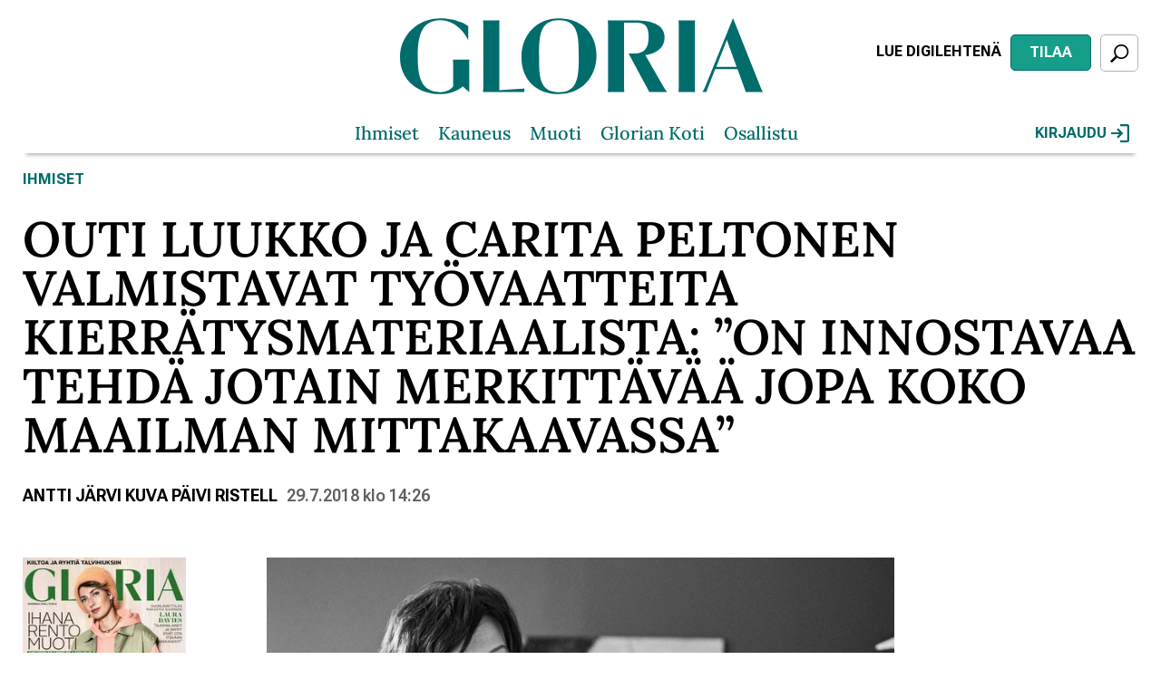

--- FILE ---
content_type: text/html; charset=UTF-8
request_url: https://www.gloria.fi/artikkeli/ihmiset/outi-luukko-ja-carita-peltonen-valmistavat-tyovaatteita-kierratysmateriaalista
body_size: 16965
content:
<!DOCTYPE html>
<html lang="fi" dir="ltr" prefix="og: https://ogp.me/ns#">
<head>

      <!-- Google Tag Manager -->
    <script>(function(w,d,s,l,i){w[l]=w[l]||[];w[l].push({'gtm.start':
          new Date().getTime(),event:'gtm.js'});var f=d.getElementsByTagName(s)[0],
        j=d.createElement(s),dl=l!='dataLayer'?'&l='+l:'';j.async=true;j.src=
        'https://sst.sanoma.fi/gtm.js?id='+i+dl;f.parentNode.insertBefore(j,f);
      })(window,document,'script','dataLayer','GTM-58SMHTN7');</script>
    <!-- End Google Tag Manager -->
  
  <meta charset="utf-8" />
<style>/* @see https://github.com/aFarkas/lazysizes#broken-image-symbol */.js img.lazyload:not([src]) { visibility: hidden; }/* @see https://github.com/aFarkas/lazysizes#automatically-setting-the-sizes-attribute */.js img.lazyloaded[data-sizes=auto] { display: block; width: 100%; }</style>
<meta name="description" content="Carita Peltosen ja Outi Luukon Touchpoint-yrityksestä on tullut yksi kiertotalouden kansainvälisistä edelläkävijöistä, ja se on tavallaan Björn Wahlroosin ansiota. Keittiön kaapinovien nupit on tehty kuohuviinipullon korkeista. Pöydän päällä katosta roikkuvat Jonatan Varonin valaisimet, jotka on tehty vanhoista tynnyreistä. Touchpointin toimistossa Lauttasaaressa lähes kaikki on kierrätettyä. &quot;Yritämme elää mahdollisimman pitkälle niin kuin julistamme&quot;, sanoo yrityksen myynti- ja markkinointijohtaja Carita Peltonen. Touchpoint valmistaa työvaatteita tilaustöinä yrityksille ja suunnittelee omia mallistoja. Poikkeuksellista on, että se valmistaa niitä kierrätysmateriaaleista, esimerkiksi kierrätetyistä muovipullo- ja ylijäämäkankaista. Kiertotalous on nousussa myös tekstiilialalla, sillä fast fashionin haittapuolet tiedetään. Puuvillasta on pulaa, sen viljeleminen saastuttaa ja tuhlaa vettä. Yksin Suomessa heitetään vuosittain pois yli 70 miljoonaa kiloa tekstiiliä. &quot;On innostavaa tehdä jotain merkittävää Euroopan ja ehkä jopa koko maailman mittakaavassa&quot;, toimitusjohtaja Outi Luukko sanoo. Hieman yllättäen Björn Wahlroosilla oli rooli yrityksen synnyssä. Carita Peltonen luki Talouselämästä Wahlroosin haastattelun, jossa tämä sanoi, ettei yrityksillä voi olla omaatuntoa vaan niiden tehtävä on tuottaa omistajilleen voittoa. Peltonen oli alkanut ajatella toisin. Hänellä oli aiemmin ollut työvaatteita ja liikelahjoja valmistava yritys, jonka hän oli myynyt Lindström-konsernille vuonna 2004. Peltonen oli jo ehtinyt pohtia perustavansa uuden sellaisen firman, jolla on omatunto. Hän pyysi mukaan Outi Luukon, jonka hän on tuntenut jo opiskeluajoilta Tampereelta ja joka on myös hänen vanhimman tyttärensä kummi. Oli tärkeää löytää toimitusjohtaja ja yhtiökumppani, johon voi luottaa kuin kallioon. &quot;Sen takia Outia shanghaijasin, suorastaan jahtasin&quot;, Peltonen sanoo. ”Minä olen se vähän sähikäinen, Outi on se solidi.” Myös Luukolla oli yrittäjätausta. Hän oli myynyt suunnittelutoimistonsa pois 2007. Ei ole ongelmatonta alkaa pyörittää yritystä ystävän kanssa. Toisaalta kaksikko tunsi jo toistensa hyvät puolet ja heikkoudet. &quot;Tietysti näkemyseroja tulee, mutta sehän ei ole epätavallista&quot;, Luukko sanoo. &quot;Me olemme myös riittävän erilaisia. Minä olen se vähän sähikäinen, Outi on se solidi&quot;, Peltonen jatkaa. Työvaatteiden valmistaminen ei ole aivan mutkatonta. Ei riitä, että vaate on hyvännäköinen, vaan sen pitää myös kestää aikaa ja huoltoa. &quot;Ajattelemme, että työvaatteiden pitää olla yhtä makeita ja mukavia kuin kotona käytettävien vaatteidenkin, sillä niitähän ihminen käyttää enemmän&quot;, Peltonen sanoo. Kun Touchpoint aloitti toimintansa, eettisesti ja ekologisesti tuotetuista vaatteista oli vasta alettu puhua. Kaksikko törmäsi monenlaisiin ennakkoluuloihin. Jotkut asiakkaat esimerkiksi pelkäsivät, ettei ekologinen työvaate voi olla kestävä. Yritys sai ensimmäiseksi asiakkaakseen kulttimainetta nauttivat Reino- ja Aino-tossut. Sittemmin asiakkaina ovat olleet esimerkiksi Viking Line, Finavia, Yliopiston Apteekki ja Hesburger. Yhtiö on tänä vuonna tekemässä Hesburgerille täysin ekologista mallistoa housuista lippiksiin. Peltonen ja Luukko ovat alusta asti etsineet kierrätyksen uusia ratkaisumalleja ulkomailta. &quot;Olemme oppineet tuntemaan oikeita ihmisiä oikeaan aikaan. Se on vaatinut myös suostuttelua ja vakuuttamista, että meihin ja pieneen Suomeen kannattaa satsata&quot;, kehityshankkeista vastaava Luukko sanoo. ”Työvaatteiden pitää olla yhtä makeita ja mukavia kuin kotona käytettävien vaatteidenkin.” Hollantilaisen Dutch Awearness -yrityksen kanssa Touchpoint on ollut mukana luomassa uutta kiertotalouden palvelumallia, jossa työvaatteet hajotetaan kuiduiksi ja valmistetaan uudestaan langaksi jopa kahdeksan kertaa. Molemmat johtajat yrittävät hankkia myös itselleen vaatteita, jotka ovat ekologisia ja kestävät aikaa. &quot;Matkustan nykyään melkein aina meidän boyfriend-housuissamme, koska ne ovat niin mukavat&quot;, Luukko sanoo unisex-housuista, jotka on suunniteltu ravintola-alalle. Työpäivät venähtävät usein pitkiksi. Luukko totetaakin, että on oleellista tunnistaa, mikä on oikeasti päivän viimeinen tärkeä asia. &quot; Työ on niin tärkeä osa elämää ja vie niin helposti mukanaan, että välillä pitää tietoisesti hakea tasapainoa&quot;, Luukko sanoo. Peltosen työpäiviä rytmittävät oma koira ja hevonen. Usein hän tekee kahdeksan tuntia toimistolla ja pitää sen jälkeen tauon, jonka aikana hän vie koiran ulos tai ratsastaa. Sitten hän jatkaa illalla hommia. Kun päivät menevät palavereissa, iltaisin voi edistää omia juttuja. &quot;Kun saan breikin, aivot toimivat taas paremmin eikä työ tunnu samalta puurtamiselta&quot;, Peltonen sanoo. ”Veikkaan, että tämä homma on pullahtamassa.” Jaksamista auttaa, että työ on merkityksellistä ja innostavaa. Kaksikko on päässyt kehittämään uusia kierrätyksen malleja ja pystyneet haastamaan yrityksiä mukaan ympäristöystävällisempään ajatteluun. Näkemys liikeideasta ei ole horjunut missään vaiheessa. &quot;Tämä on ollut välillä kasvamista ja välillä kasvattamista&quot;, Luukko sanoo. Vuoden 2018 alussa Touchpoint sai suuren sijoittajan. Yrityksellä oli alkuvuodesta kymmenen työntekijää, mutta tänä vuonna määrää kasvatetaan lähemmäs kahtakymmentä. Tavoitteena on kasvattaa firma isoksi toimijaksi eli &quot;nextille levelille&quot;, kuten Peltonen itse asian ilmaisee. Tekstiilien kierrättäminen on mullistumassa, ja uusia innovaatioita on luvassa lähivuosina. Jatkossa sekakuidutkin pystytään käyttämään hyväksi entistä tehokkaammin. Touchpointille tulee ulkomailta kyselyitä kiihtyvään tahtiin. Sveitsissä he ovat jo vaatettaneet Papa Joe&#039;s -ravintolaketjun. Yritys etsii koko ajan uusia materiaaleja ja tapoja kierrättää kuituja. &quot;Tähän asti kasvu on ollut tasaista, mutta nyt on selvästi menossa saturaatiopiste. Veikkaan, että tämä homma on pullahtamassa&quot;, Luukko sanoo. G Näin johdamme: 1. Tee työtä sydämellä. Kun pystyt näyttämään työntekijöille yhteiset visiot, kaikki innostuvat samasta matkasta ja päämäärästä. 2. Muista suoraselkäisyys. Asiat kannattaa kommunikoida keskustelemalla mutta aika lailla rehellisesti niin kuin ne ovat. 3. Anna ihmisten haastaa itseään. Kunnioita muiden ammattitaitoa. Kannusta siihen, että ihmiset tekevät rohkeasti omia valintoja etsiessään uutta. 4. Kaikki tekevät virheitä. Niitä ei pidä piilotella. Kunhan ei tee samaa virhettä kovin monta kertaa. 5. Kuuntele huolellisesti. Vaikka kiire olisi kuinka kova, pitää löytää aikaa pysähtyä ja olla aidosti läsnä omalle tiimille." />
<link rel="canonical" href="https://www.gloria.fi/artikkeli/ihmiset/outi-luukko-ja-carita-peltonen-valmistavat-tyovaatteita-kierratysmateriaalista" />
<link rel="shortlink" href="https://www.gloria.fi/node/8701" />
<meta property="og:site_name" content="Gloria" />
<meta property="og:type" content="article" />
<meta property="og:url" content="https://www.gloria.fi/artikkeli/ihmiset/outi-luukko-ja-carita-peltonen-valmistavat-tyovaatteita-kierratysmateriaalista" />
<meta property="og:title" content="Outi Luukko ja Carita Peltonen valmistavat työvaatteita kierrätysmateriaalista: ”On innostavaa tehdä jotain merkittävää jopa koko maailman mittakaavassa”" />
<meta property="og:description" content="Carita Peltosen ja Outi Luukon Touchpoint-yrityksestä on tullut yksi kiertotalouden kansainvälisistä edelläkävijöistä, ja se on tavallaan Björn Wahlroosin ansiota. Keittiön kaapinovien nupit on tehty kuohuviinipullon korkeista. Pöydän päällä katosta roikkuvat Jonatan Varonin valaisimet, jotka on tehty vanhoista tynnyreistä. Touchpointin toimistossa Lauttasaaressa lähes kaikki on kierrätettyä. &quot;Yritämme elää mahdollisimman pitkälle niin kuin julistamme&quot;, sanoo yrityksen myynti- ja markkinointijohtaja Carita Peltonen. Touchpoint valmistaa työvaatteita tilaustöinä yrityksille ja suunnittelee omia mallistoja. Poikkeuksellista on, että se valmistaa niitä kierrätysmateriaaleista, esimerkiksi kierrätetyistä muovipullo- ja ylijäämäkankaista. Kiertotalous on nousussa myös tekstiilialalla, sillä fast fashionin haittapuolet tiedetään. Puuvillasta on pulaa, sen viljeleminen saastuttaa ja tuhlaa vettä. Yksin Suomessa heitetään vuosittain pois yli 70 miljoonaa kiloa tekstiiliä. &quot;On innostavaa tehdä jotain merkittävää Euroopan ja ehkä jopa koko maailman mittakaavassa&quot;, toimitusjohtaja Outi Luukko sanoo. Hieman yllättäen Björn Wahlroosilla oli rooli yrityksen synnyssä. Carita Peltonen luki Talouselämästä Wahlroosin haastattelun, jossa tämä sanoi, ettei yrityksillä voi olla omaatuntoa vaan niiden tehtävä on tuottaa omistajilleen voittoa. Peltonen oli alkanut ajatella toisin. Hänellä oli aiemmin ollut työvaatteita ja liikelahjoja valmistava yritys, jonka hän oli myynyt Lindström-konsernille vuonna 2004. Peltonen oli jo ehtinyt pohtia perustavansa uuden sellaisen firman, jolla on omatunto. Hän pyysi mukaan Outi Luukon, jonka hän on tuntenut jo opiskeluajoilta Tampereelta ja joka on myös hänen vanhimman tyttärensä kummi. Oli tärkeää löytää toimitusjohtaja ja yhtiökumppani, johon voi luottaa kuin kallioon. &quot;Sen takia Outia shanghaijasin, suorastaan jahtasin&quot;, Peltonen sanoo. ”Minä olen se vähän sähikäinen, Outi on se solidi.” Myös Luukolla oli yrittäjätausta. Hän oli myynyt suunnittelutoimistonsa pois 2007. Ei ole ongelmatonta alkaa pyörittää yritystä ystävän kanssa. Toisaalta kaksikko tunsi jo toistensa hyvät puolet ja heikkoudet. &quot;Tietysti näkemyseroja tulee, mutta sehän ei ole epätavallista&quot;, Luukko sanoo. &quot;Me olemme myös riittävän erilaisia. Minä olen se vähän sähikäinen, Outi on se solidi&quot;, Peltonen jatkaa. Työvaatteiden valmistaminen ei ole aivan mutkatonta. Ei riitä, että vaate on hyvännäköinen, vaan sen pitää myös kestää aikaa ja huoltoa. &quot;Ajattelemme, että työvaatteiden pitää olla yhtä makeita ja mukavia kuin kotona käytettävien vaatteidenkin, sillä niitähän ihminen käyttää enemmän&quot;, Peltonen sanoo. Kun Touchpoint aloitti toimintansa, eettisesti ja ekologisesti tuotetuista vaatteista oli vasta alettu puhua. Kaksikko törmäsi monenlaisiin ennakkoluuloihin. Jotkut asiakkaat esimerkiksi pelkäsivät, ettei ekologinen työvaate voi olla kestävä. Yritys sai ensimmäiseksi asiakkaakseen kulttimainetta nauttivat Reino- ja Aino-tossut. Sittemmin asiakkaina ovat olleet esimerkiksi Viking Line, Finavia, Yliopiston Apteekki ja Hesburger. Yhtiö on tänä vuonna tekemässä Hesburgerille täysin ekologista mallistoa housuista lippiksiin. Peltonen ja Luukko ovat alusta asti etsineet kierrätyksen uusia ratkaisumalleja ulkomailta. &quot;Olemme oppineet tuntemaan oikeita ihmisiä oikeaan aikaan. Se on vaatinut myös suostuttelua ja vakuuttamista, että meihin ja pieneen Suomeen kannattaa satsata&quot;, kehityshankkeista vastaava Luukko sanoo. ”Työvaatteiden pitää olla yhtä makeita ja mukavia kuin kotona käytettävien vaatteidenkin.” Hollantilaisen Dutch Awearness -yrityksen kanssa Touchpoint on ollut mukana luomassa uutta kiertotalouden palvelumallia, jossa työvaatteet hajotetaan kuiduiksi ja valmistetaan uudestaan langaksi jopa kahdeksan kertaa. Molemmat johtajat yrittävät hankkia myös itselleen vaatteita, jotka ovat ekologisia ja kestävät aikaa. &quot;Matkustan nykyään melkein aina meidän boyfriend-housuissamme, koska ne ovat niin mukavat&quot;, Luukko sanoo unisex-housuista, jotka on suunniteltu ravintola-alalle. Työpäivät venähtävät usein pitkiksi. Luukko totetaakin, että on oleellista tunnistaa, mikä on oikeasti päivän viimeinen tärkeä asia. &quot; Työ on niin tärkeä osa elämää ja vie niin helposti mukanaan, että välillä pitää tietoisesti hakea tasapainoa&quot;, Luukko sanoo. Peltosen työpäiviä rytmittävät oma koira ja hevonen. Usein hän tekee kahdeksan tuntia toimistolla ja pitää sen jälkeen tauon, jonka aikana hän vie koiran ulos tai ratsastaa. Sitten hän jatkaa illalla hommia. Kun päivät menevät palavereissa, iltaisin voi edistää omia juttuja. &quot;Kun saan breikin, aivot toimivat taas paremmin eikä työ tunnu samalta puurtamiselta&quot;, Peltonen sanoo. ”Veikkaan, että tämä homma on pullahtamassa.” Jaksamista auttaa, että työ on merkityksellistä ja innostavaa. Kaksikko on päässyt kehittämään uusia kierrätyksen malleja ja pystyneet haastamaan yrityksiä mukaan ympäristöystävällisempään ajatteluun. Näkemys liikeideasta ei ole horjunut missään vaiheessa. &quot;Tämä on ollut välillä kasvamista ja välillä kasvattamista&quot;, Luukko sanoo. Vuoden 2018 alussa Touchpoint sai suuren sijoittajan. Yrityksellä oli alkuvuodesta kymmenen työntekijää, mutta tänä vuonna määrää kasvatetaan lähemmäs kahtakymmentä. Tavoitteena on kasvattaa firma isoksi toimijaksi eli &quot;nextille levelille&quot;, kuten Peltonen itse asian ilmaisee. Tekstiilien kierrättäminen on mullistumassa, ja uusia innovaatioita on luvassa lähivuosina. Jatkossa sekakuidutkin pystytään käyttämään hyväksi entistä tehokkaammin. Touchpointille tulee ulkomailta kyselyitä kiihtyvään tahtiin. Sveitsissä he ovat jo vaatettaneet Papa Joe&#039;s -ravintolaketjun. Yritys etsii koko ajan uusia materiaaleja ja tapoja kierrättää kuituja. &quot;Tähän asti kasvu on ollut tasaista, mutta nyt on selvästi menossa saturaatiopiste. Veikkaan, että tämä homma on pullahtamassa&quot;, Luukko sanoo. G Näin johdamme: 1. Tee työtä sydämellä. Kun pystyt näyttämään työntekijöille yhteiset visiot, kaikki innostuvat samasta matkasta ja päämäärästä. 2. Muista suoraselkäisyys. Asiat kannattaa kommunikoida keskustelemalla mutta aika lailla rehellisesti niin kuin ne ovat. 3. Anna ihmisten haastaa itseään. Kunnioita muiden ammattitaitoa. Kannusta siihen, että ihmiset tekevät rohkeasti omia valintoja etsiessään uutta. 4. Kaikki tekevät virheitä. Niitä ei pidä piilotella. Kunhan ei tee samaa virhettä kovin monta kertaa. 5. Kuuntele huolellisesti. Vaikka kiire olisi kuinka kova, pitää löytää aikaa pysähtyä ja olla aidosti läsnä omalle tiimille." />
<meta property="og:image" content="https://images.gloria.fi/JHajYaJS20-4odI5gUbmJHcATqs=/1200x630/smart/gloria.fi/s3fs-public/main_media/100v3ben.jpg?itok=akNXq7Zd" />
<meta property="og:image:width" content="1230" />
<meta property="og:image:height" content="764" />
<meta property="og:updated_time" content="2018-07-31T12:24:30+03:00" />
<meta property="article:published_time" content="2018-07-29T14:26:31+03:00" />
<meta property="article:modified_time" content="2018-07-31T12:24:30+03:00" />
<meta name="twitter:card" content="summary_large_image" />
<meta name="twitter:title" content="Outi Luukko ja Carita Peltonen valmistavat työvaatteita kierrätysmateriaalista: ”On innostavaa tehdä jotain merkittävää jopa koko maailman mittakaavassa” | Gloria" />
<meta name="twitter:description" content="Carita Peltosen ja Outi Luukon Touchpoint-yrityksestä on tullut yksi kiertotalouden kansainvälisistä edelläkävijöistä, ja se on tavallaan Björn Wahlroosin ansiota. Keittiön kaapinovien nupit on tehty kuohuviinipullon korkeista. Pöydän päällä katosta roikkuvat Jonatan Varonin valaisimet, jotka on tehty vanhoista tynnyreistä. Touchpointin toimistossa Lauttasaaressa lähes kaikki on kierrätettyä. &quot;Yritämme elää mahdollisimman pitkälle niin kuin julistamme&quot;, sanoo yrityksen myynti- ja markkinointijohtaja Carita Peltonen. Touchpoint valmistaa työvaatteita tilaustöinä yrityksille ja suunnittelee omia mallistoja. Poikkeuksellista on, että se valmistaa niitä kierrätysmateriaaleista, esimerkiksi kierrätetyistä muovipullo- ja ylijäämäkankaista. Kiertotalous on nousussa myös tekstiilialalla, sillä fast fashionin haittapuolet tiedetään. Puuvillasta on pulaa, sen viljeleminen saastuttaa ja tuhlaa vettä. Yksin Suomessa heitetään vuosittain pois yli 70 miljoonaa kiloa tekstiiliä. &quot;On innostavaa tehdä jotain merkittävää Euroopan ja ehkä jopa koko maailman mittakaavassa&quot;, toimitusjohtaja Outi Luukko sanoo. Hieman yllättäen Björn Wahlroosilla oli rooli yrityksen synnyssä. Carita Peltonen luki Talouselämästä Wahlroosin haastattelun, jossa tämä sanoi, ettei yrityksillä voi olla omaatuntoa vaan niiden tehtävä on tuottaa omistajilleen voittoa. Peltonen oli alkanut ajatella toisin. Hänellä oli aiemmin ollut työvaatteita ja liikelahjoja valmistava yritys, jonka hän oli myynyt Lindström-konsernille vuonna 2004. Peltonen oli jo ehtinyt pohtia perustavansa uuden sellaisen firman, jolla on omatunto. Hän pyysi mukaan Outi Luukon, jonka hän on tuntenut jo opiskeluajoilta Tampereelta ja joka on myös hänen vanhimman tyttärensä kummi. Oli tärkeää löytää toimitusjohtaja ja yhtiökumppani, johon voi luottaa kuin kallioon. &quot;Sen takia Outia shanghaijasin, suorastaan jahtasin&quot;, Peltonen sanoo. ”Minä olen se vähän sähikäinen, Outi on se solidi.” Myös Luukolla oli yrittäjätausta. Hän oli myynyt suunnittelutoimistonsa pois 2007. Ei ole ongelmatonta alkaa pyörittää yritystä ystävän kanssa. Toisaalta kaksikko tunsi jo toistensa hyvät puolet ja heikkoudet. &quot;Tietysti näkemyseroja tulee, mutta sehän ei ole epätavallista&quot;, Luukko sanoo. &quot;Me olemme myös riittävän erilaisia. Minä olen se vähän sähikäinen, Outi on se solidi&quot;, Peltonen jatkaa. Työvaatteiden valmistaminen ei ole aivan mutkatonta. Ei riitä, että vaate on hyvännäköinen, vaan sen pitää myös kestää aikaa ja huoltoa. &quot;Ajattelemme, että työvaatteiden pitää olla yhtä makeita ja mukavia kuin kotona käytettävien vaatteidenkin, sillä niitähän ihminen käyttää enemmän&quot;, Peltonen sanoo. Kun Touchpoint aloitti toimintansa, eettisesti ja ekologisesti tuotetuista vaatteista oli vasta alettu puhua. Kaksikko törmäsi monenlaisiin ennakkoluuloihin. Jotkut asiakkaat esimerkiksi pelkäsivät, ettei ekologinen työvaate voi olla kestävä. Yritys sai ensimmäiseksi asiakkaakseen kulttimainetta nauttivat Reino- ja Aino-tossut. Sittemmin asiakkaina ovat olleet esimerkiksi Viking Line, Finavia, Yliopiston Apteekki ja Hesburger. Yhtiö on tänä vuonna tekemässä Hesburgerille täysin ekologista mallistoa housuista lippiksiin. Peltonen ja Luukko ovat alusta asti etsineet kierrätyksen uusia ratkaisumalleja ulkomailta. &quot;Olemme oppineet tuntemaan oikeita ihmisiä oikeaan aikaan. Se on vaatinut myös suostuttelua ja vakuuttamista, että meihin ja pieneen Suomeen kannattaa satsata&quot;, kehityshankkeista vastaava Luukko sanoo. ”Työvaatteiden pitää olla yhtä makeita ja mukavia kuin kotona käytettävien vaatteidenkin.” Hollantilaisen Dutch Awearness -yrityksen kanssa Touchpoint on ollut mukana luomassa uutta kiertotalouden palvelumallia, jossa työvaatteet hajotetaan kuiduiksi ja valmistetaan uudestaan langaksi jopa kahdeksan kertaa. Molemmat johtajat yrittävät hankkia myös itselleen vaatteita, jotka ovat ekologisia ja kestävät aikaa. &quot;Matkustan nykyään melkein aina meidän boyfriend-housuissamme, koska ne ovat niin mukavat&quot;, Luukko sanoo unisex-housuista, jotka on suunniteltu ravintola-alalle. Työpäivät venähtävät usein pitkiksi. Luukko totetaakin, että on oleellista tunnistaa, mikä on oikeasti päivän viimeinen tärkeä asia. &quot; Työ on niin tärkeä osa elämää ja vie niin helposti mukanaan, että välillä pitää tietoisesti hakea tasapainoa&quot;, Luukko sanoo. Peltosen työpäiviä rytmittävät oma koira ja hevonen. Usein hän tekee kahdeksan tuntia toimistolla ja pitää sen jälkeen tauon, jonka aikana hän vie koiran ulos tai ratsastaa. Sitten hän jatkaa illalla hommia. Kun päivät menevät palavereissa, iltaisin voi edistää omia juttuja. &quot;Kun saan breikin, aivot toimivat taas paremmin eikä työ tunnu samalta puurtamiselta&quot;, Peltonen sanoo. ”Veikkaan, että tämä homma on pullahtamassa.” Jaksamista auttaa, että työ on merkityksellistä ja innostavaa. Kaksikko on päässyt kehittämään uusia kierrätyksen malleja ja pystyneet haastamaan yrityksiä mukaan ympäristöystävällisempään ajatteluun. Näkemys liikeideasta ei ole horjunut missään vaiheessa. &quot;Tämä on ollut välillä kasvamista ja välillä kasvattamista&quot;, Luukko sanoo. Vuoden 2018 alussa Touchpoint sai suuren sijoittajan. Yrityksellä oli alkuvuodesta kymmenen työntekijää, mutta tänä vuonna määrää kasvatetaan lähemmäs kahtakymmentä. Tavoitteena on kasvattaa firma isoksi toimijaksi eli &quot;nextille levelille&quot;, kuten Peltonen itse asian ilmaisee. Tekstiilien kierrättäminen on mullistumassa, ja uusia innovaatioita on luvassa lähivuosina. Jatkossa sekakuidutkin pystytään käyttämään hyväksi entistä tehokkaammin. Touchpointille tulee ulkomailta kyselyitä kiihtyvään tahtiin. Sveitsissä he ovat jo vaatettaneet Papa Joe&#039;s -ravintolaketjun. Yritys etsii koko ajan uusia materiaaleja ja tapoja kierrättää kuituja. &quot;Tähän asti kasvu on ollut tasaista, mutta nyt on selvästi menossa saturaatiopiste. Veikkaan, että tämä homma on pullahtamassa&quot;, Luukko sanoo. G Näin johdamme: 1. Tee työtä sydämellä. Kun pystyt näyttämään työntekijöille yhteiset visiot, kaikki innostuvat samasta matkasta ja päämäärästä. 2. Muista suoraselkäisyys. Asiat kannattaa kommunikoida keskustelemalla mutta aika lailla rehellisesti niin kuin ne ovat. 3. Anna ihmisten haastaa itseään. Kunnioita muiden ammattitaitoa. Kannusta siihen, että ihmiset tekevät rohkeasti omia valintoja etsiessään uutta. 4. Kaikki tekevät virheitä. Niitä ei pidä piilotella. Kunhan ei tee samaa virhettä kovin monta kertaa. 5. Kuuntele huolellisesti. Vaikka kiire olisi kuinka kova, pitää löytää aikaa pysähtyä ja olla aidosti läsnä omalle tiimille." />
<meta name="twitter:image" content="https://images.gloria.fi/JHajYaJS20-4odI5gUbmJHcATqs=/1200x630/smart/gloria.fi/s3fs-public/main_media/100v3ben.jpg?itok=akNXq7Zd" />
<meta name="Generator" content="Drupal 11 (https://www.drupal.org)" />
<meta name="MobileOptimized" content="width" />
<meta name="HandheldFriendly" content="true" />
<meta name="viewport" content="width=device-width, initial-scale=1.0" />
<link rel="icon" href="/themes/custom/gloria/favicon.ico" type="image/vnd.microsoft.icon" />

    <title>Outi Luukko ja Carita Peltonen valmistavat työvaatteita kierrätysmateriaalista: ”On innostavaa tehdä jotain merkittävää jopa koko maailman mittakaavassa” | Gloria</title>
    <link rel="stylesheet" media="all" href="/css/css_JTqSkcs4V-lAq0hxXpf_2caQ1ovSa7-Yc6KUScG3lY0.css?delta=0&amp;language=fi&amp;theme=gloria&amp;include=[base64]" />
<link rel="stylesheet" media="all" href="/css/css_hxJRnn9F54Lvd6n-M6ehLHqBLttzaZjRTCS4Qa3LZmY.css?delta=1&amp;language=fi&amp;theme=gloria&amp;include=[base64]" />

      
</head>
<body class="path-node page-node-type-article">

  <!-- Google Tag Manager (noscript) -->
  <noscript><iframe src="https://sst.sanoma.fi/ns.html?id=GTM-58SMHTN7"
                    height="0" width="0" style="display:none;visibility:hidden"></iframe></noscript>
  <!-- End Google Tag Manager (noscript) -->

<a href="#main-content" class="visually-hidden focusable skip-link">
  Hyppää pääsisältöön
</a>

  <div class="dialog-off-canvas-main-canvas" data-off-canvas-main-canvas>
    
<div id="ad_takeover" class="full-page-ad-takeover">
    <div class="region region-full-page-ad-takeover">
    <div id="block-gloria-sbase-cts-cover" class="block block-sbase-cts-cover">
  
    
      <div class="sadblob-loading cts-wrapper" data-ad-position="cover"></div>

  </div>

  </div>

</div>

<div id="page-top">
  

  <header class="header" id="header" role="banner">
    <div class="container">
      <div class="region first">
        
      </div>

      <div class="region second">
          <div class="region region-header-2">
    <div id="block-gloria-sitebranding" class="block block-system block-system-branding-block">
  
    
        <a href="/" rel="home" class="site-logo">
      <img src="/themes/custom/gloria/logo.svg" alt="Etusivu" />
    </a>
      </div>
<div id="block-gloria-headermobilelogo" class="block block-sbase-blocks block-sbase-blocks-header-mobile-logo">
  
    
      <a href="/" title="Etusivu" rel="home" id="logo-mobile">
  <img src="/themes/custom/gloria/logo.svg" alt="Etusivu" />
</a>

  </div>

  </div>

      </div>

      <div class="region third">
        

<div class="region region-header-3 region-header-links">
      <div id="block-gloria-magazinecoversheader" class="block block-sbase-magazine-covers block-sbase-magazine-covers-header">
  
    
        <div class="block block-sbase-digilehdet first odd block-sbase-digilehdet-sbase-digilehdet-magazine-header">
    <div class="digital-magazine digital-magazine--header">
      <a href="https://www.digilehdet.fi/gloria/050a2c97-cf39-4682-8466-bdbdb817057c" target="_blank" class="digital-magazine__link sanoma-button" rel="noopener noreferrer">
        Lue digilehtenä
      </a>
    </div>
  </div>

  <div class="block block-sbase-site even block-sbase-site-sbase-site-header-link">
    <a href="https://tilaa.sanoma.fi/gloria?showPaymentPeriodList=true&amp;showOfferDetails=true&amp;offer=6&amp;defaultAid=true" class="header-action-link sanoma-button highlighted" target="_blank" rel="noopener noreferrer">
      Tilaa
    </a>
  </div>


  </div>

  
  <button id="search-toggle" class="sanoma-button large no-title active search search-toggle">
    <span class="text">
      Etsi
    </span>
  </button>
</div>

      </div>
    </div>
  </header>

  <div id="navigation">
    <div class="container">
      <div id="skyscraper-r">
          <div class="region region-skyscraper-r">
    <div id="block-gloria-gloria-sbase-cts-11" class="block block-sbase-cts block-sbase-cts11">
  
    
        
      <div class="cts-wrapper__row-wrapper">
  <div class="sadblob-loading cts-wrapper" data-ad-position="side01"></div>
  </div>

  
  
  </div>

  </div>

      </div>

      <div class="inner-wrapper">
        <div class="inner">
          <div class="region first">
            <div class="menu-toggle">
              <button id="sidebar-main-toggle" aria-expanded="false">
                <span class="text">
                  Valikko
                </span>
              </button>
            </div>
          </div>

          <div class="region second">
            <nav id="main-menu" role="navigation">
                <div class="region region-navigation">
    <nav role="navigation" aria-labelledby="block-gloria-mainmenu-menu" id="block-gloria-mainmenu" class="block block-menu navigation menu--main">
            
  <h2 class="visually-hidden" id="block-gloria-mainmenu-menu">Päävalikko</h2>
  

        


                <ul class="menu menu--level-1">
                    <li class="menu-item">
        <a href="/alue/ihmiset" title="" data-drupal-link-system-path="taxonomy/term/119">Ihmiset</a>
              </li>
                <li class="menu-item">
        <a href="/alue/kauneus" title="" data-drupal-link-system-path="taxonomy/term/20">Kauneus </a>
              </li>
                <li class="menu-item">
        <a href="/alue/muoti" title="" data-drupal-link-system-path="taxonomy/term/54">Muoti</a>
              </li>
                <li class="menu-item">
        <a href="/teema/glorian-koti" data-drupal-link-system-path="node/931">Glorian Koti</a>
              </li>
                <li class="menu-item">
        <a href="/alue/osallistu" title="" data-drupal-link-system-path="taxonomy/term/1027">Osallistu </a>
              </li>
        </ul>
  


  </nav>

  </div>

            </nav>
              <div class="region region-header-2">
    <div id="block-gloria-sitebranding" class="block block-system block-system-branding-block">
  
    
        <a href="/" rel="home" class="site-logo">
      <img src="/themes/custom/gloria/logo.svg" alt="Etusivu" />
    </a>
      </div>
<div id="block-gloria-headermobilelogo" class="block block-sbase-blocks block-sbase-blocks-header-mobile-logo">
  
    
      <a href="/" title="Etusivu" rel="home" id="logo-mobile">
  <img src="/themes/custom/gloria/logo.svg" alt="Etusivu" />
</a>

  </div>

  </div>

          </div>

          <div class="region third">
            <div class="inline-children">
              <div class="menu-toggle">
                <button id="search-toggle" class="search" aria-expanded="false">
                  <span class="text">
                    Etsi
                  </span>
                </button>
              </div>
                <div class="region region-navigation-r">
    <div id="block-gloria-saculogin" class="block block-sbase-sso block-sbase-sso-sacu-login">
  
    
        <a href="/sacu/login">
    Kirjaudu
    <svg width="20" height="20" viewBox="0 0 20 20" fill="none" xmlns="http://www.w3.org/2000/svg">
<path d="M10 20V17.7778H17.7778V2.22222H10V0H17.7778C18.3889 0 18.9122 0.217778 19.3478 0.653333C19.7833 1.08889 20.0007 1.61185 20 2.22222V17.7778C20 18.3889 19.7826 18.9122 19.3478 19.3478C18.913 19.7833 18.3896 20.0007 17.7778 20H10ZM7.77778 15.5556L6.25 13.9444L9.08333 11.1111H0V8.88889H9.08333L6.25 6.05555L7.77778 4.44444L13.3333 10L7.77778 15.5556Z" fill="black"/>
</svg>

  </a>

  </div>

  </div>

            </div>
          </div>
        </div>

        <div id="header-search-form">
            <div class="region region-search-form">
    <div class="views-exposed-form bef-exposed-form js-search-form block block-sbase-search block-sbase-search-header-search-block" data-bef-auto-submit="" data-bef-auto-submit-delay="500" data-bef-auto-submit-minimum-length="3" data-bef-auto-submit-full-form="" data-drupal-selector="views-exposed-form-search-search" id="block-gloria-headersearchblock">
  
    
      <form action="/haku" method="get" id="views-exposed-form-search-search" accept-charset="UTF-8">
  <div class="form--inline clearfix">
  <div class="search-container js-form-wrapper form-wrapper" data-drupal-selector="edit-search-container" id="edit-search-container"><div class="js-form-item form-item js-form-type-textfield form-type-textfield js-form-item-search-term form-item-search-term">
      <label for="edit-search-term">Hae</label>
        <input placeholder="Syötä hakusana..." class="no-input-value form-text" data-drupal-selector="edit-search-term" type="text" id="edit-search-term" name="search_term" value="" size="30" maxlength="128" />

      <span class="field-suffix"><div class="clear hidden" id="clear-input" tabindex="0" role="button" aria-label="Clear" search input></div></span>
        </div>
<div data-drupal-selector="edit-actions" class="form-actions js-form-wrapper form-wrapper" id="edit-actions"><input data-bef-auto-submit-click="" data-drupal-selector="edit-submit-search" type="submit" id="edit-submit-search" value="Search" class="button js-form-submit form-submit" />
</div>
</div>

</div>

</form>

  </div>

  </div>

        </div>
      </div>
    </div>
  </div>

  <div id="mobile-header" class="column">
    <div class="container">
      

<div class="region region-header-3 region-header-links">
      <div id="block-gloria-magazinecoversheader" class="block block-sbase-magazine-covers block-sbase-magazine-covers-header">
  
    
        <div class="block block-sbase-digilehdet first odd block-sbase-digilehdet-sbase-digilehdet-magazine-header">
    <div class="digital-magazine digital-magazine--header">
      <a href="https://www.digilehdet.fi/gloria/050a2c97-cf39-4682-8466-bdbdb817057c" target="_blank" class="digital-magazine__link sanoma-button" rel="noopener noreferrer">
        Lue digilehtenä
      </a>
    </div>
  </div>

  <div class="block block-sbase-site even block-sbase-site-sbase-site-header-link">
    <a href="https://tilaa.sanoma.fi/gloria?showPaymentPeriodList=true&amp;showOfferDetails=true&amp;offer=6&amp;defaultAid=true" class="header-action-link sanoma-button highlighted" target="_blank" rel="noopener noreferrer">
      Tilaa
    </a>
  </div>


  </div>

  
  <button id="search-toggle" class="sanoma-button large no-title active search search-toggle">
    <span class="text">
      Etsi
    </span>
  </button>
</div>

    </div>
  </div>
</div>

<div id="page-between" class="ad-only-region">
    <div class="region region-page-between">
    <div id="block-gloria-gloria-sbase-cts-1" class="block block-sbase-cts block-sbase-cts1">
  
    
        
      <div class="cts-wrapper__row-wrapper">
  <div class="sadblob-loading cts-wrapper" data-ad-position="top"></div>
  </div>

  
  
  </div>
<div id="block-gloria-gloria-sbase-cts-14" class="block block-sbase-cts block-sbase-cts14">
  
    
        
      <div class="cts-wrapper__row-wrapper">
  <div class="sadblob-loading cts-wrapper" data-ad-position="mobitop"></div>
  </div>

  
  
  </div>

  </div>

</div>

<div id="page-bottom">

  

    <div class="region region-highlighted">
    <div data-drupal-messages-fallback class="hidden"></div>

  </div>


  <main role="main" id="main">
    <div id="content"  class="no-sidebar">

      <a id="main-content" tabindex="-1"></a>

        <div class="region region-content">
    <div id="block-gloria-mainpagecontent" class="block block-system block-system-main-block">
  
    
      


<article class="node node--type-article node--promoted node--view-mode-full">
  <div class="sanoma-2col">
    <div class="container top-fullwidth">
      <div class="region top clearfix">
                <div class="first clearfix">
          <div class="group-brand-and-category field-group-div">
            
            <div class="field field--name-field-category field--type-entity-reference field--label-hidden field__item"><a href="/alue/ihmiset" hreflang="fi">Ihmiset</a></div>
      
          </div>
          <div class="field--name-title">
            <h1>
              <span class="field field--name-title field--type-string field--label-hidden">Outi Luukko ja Carita Peltonen valmistavat työvaatteita kierrätysmateriaalista: ”On innostavaa tehdä jotain merkittävää jopa koko maailman mittakaavassa”</span>

            </h1>
          </div>
        </div>
        <div class="second clearfix">
          <div class="group-author-and-photographer field-group-div">
            
            <div class="field field--name-field-author field--type-entity-reference field--label-hidden field__item"><a href="/kirjoittaja/antti-jarvi-kuva-paivi-ristell" hreflang="fi">antti järvi kuva päivi ristell</a></div>
      
            
            <div class="field--name-post-date">
              29.7.2018
              <span>
                 klo
              </span>
              14:26
            </div>
                      </div>

                  </div>
      </div>
    </div>

    <div class="container middle clearfix">
      <div class="region main">
                  
      <div class="field field--name-field-main-media field--type-entity-reference field--label-hidden field__items">
      <div class="field__item"><article class="media--type-image media--view-mode-full-medium">
  
      
            <div class="field field--name-field-media-image field--type-image field--label-hidden field__item">  <img loading="lazy" width="3769" height="4996" class="lazyload image-style-medium-main-image" data-src="https://images.gloria.fi/6SMCLxDEBhsdxbkvIvvbhbrct6c=/890x0/smart/gloria.fi/s3fs-public/main_media/100v3ben.jpg?itok=xOZ97KzG" />


</div>
      
      </article>
</div>
    </div>
  
                
            <div class="clearfix text-formatted field field--name-field-summary field--type-text-long field--label-hidden field__item"><p>Carita Peltosen ja Outi Luukon Touchpoint-yrityksestä on tullut yksi kiertotalouden kansainvälisistä edelläkävijöistä, ja se on tavallaan Björn Wahlroosin ansiota.</p>
</div>
      
          
      <div class="cts-wrapper__row-wrapper">
  <div class="sadblob-loading cts-wrapper" data-ad-position="mobitop"></div>
  </div>

  
  
        
            <div class="clearfix text-formatted field field--name-field-body field--type-text-long field--label-hidden field__item"><p>Keittiön kaapinovien nupit on tehty kuohuviinipullon korkeista. Pöydän päällä katosta roikkuvat Jonatan Varonin valaisimet, jotka on tehty vanhoista tynnyreistä.</p>
<p>Touchpointin toimistossa Lauttasaaressa lähes kaikki on kierrätettyä.</p>
<p>"Yritämme elää mahdollisimman pitkälle niin kuin julistamme", sanoo yrityksen myynti- ja markkinointijohtaja Carita Peltonen.</p>
  
      <div class="cts-wrapper__row-wrapper">
  <div class="sadblob-loading cts-wrapper" data-ad-position="contentfeedhigh"></div>
    <div class="cts-wrapper__info-text">Sisältö jatkuu mainoksen alla</div>
  </div>

  
  
<p>Touchpoint valmistaa työvaatteita tilaustöinä yrityksille ja suunnittelee omia mallistoja. Poikkeuksellista on, että se valmistaa niitä kierrätysmateriaaleista, esimerkiksi kierrätetyistä muovipullo- ja ylijäämäkankaista.</p>
  
      <div class="cts-wrapper__row-wrapper">
  <div class="sadblob-loading cts-wrapper" data-ad-position="mobicontentfeedhigh"></div>
    <div class="cts-wrapper__info-text">Sisältö jatkuu mainoksen alla</div>
  </div>

  
  
<p>Kiertotalous on nousussa myös tekstiilialalla, sillä fast fashionin haittapuolet tiedetään. Puuvillasta on pulaa, sen viljeleminen saastuttaa ja tuhlaa vettä. Yksin Suomessa heitetään vuosittain pois yli 70 miljoonaa kiloa tekstiiliä.</p>
<p>"On innostavaa tehdä jotain merkittävää Euroopan ja ehkä jopa koko maailman mittakaavassa", toimitusjohtaja Outi Luukko sanoo.</p>
<p>Hieman yllättäen Björn Wahlroosilla oli rooli yrityksen synnyssä. Carita Peltonen luki Talouselämästä Wahlroosin haastattelun, jossa tämä sanoi, ettei yrityksillä voi olla omaatuntoa vaan niiden tehtävä on tuottaa omistajilleen voittoa.</p>
<p>Peltonen oli alkanut ajatella toisin. Hänellä oli aiemmin ollut työvaatteita ja liikelahjoja valmistava yritys, jonka hän oli myynyt Lindström-konsernille vuonna 2004. Peltonen oli jo ehtinyt pohtia perustavansa uuden sellaisen firman, jolla on omatunto.</p>
<p>Hän pyysi mukaan Outi Luukon, jonka hän on tuntenut jo opiskeluajoilta Tampereelta ja joka on myös hänen vanhimman tyttärensä kummi. Oli tärkeää löytää toimitusjohtaja ja yhtiökumppani, johon voi luottaa kuin kallioon.</p>
<p>"Sen takia Outia shanghaijasin, suorastaan jahtasin", Peltonen sanoo.</p>
<blockquote><p>”Minä olen se vähän sähikäinen, Outi on se solidi.”</p>
</blockquote>
<p>Myös Luukolla oli yrittäjätausta. Hän oli myynyt suunnittelutoimistonsa pois 2007.</p>
<p>Ei ole ongelmatonta alkaa pyörittää yritystä ystävän kanssa. Toisaalta kaksikko tunsi jo toistensa hyvät puolet ja heikkoudet.</p>
<p>"Tietysti näkemyseroja tulee, mutta sehän ei ole epätavallista", Luukko sanoo.</p>
<p>"Me olemme myös riittävän erilaisia. Minä olen se vähän sähikäinen, Outi on se solidi", Peltonen jatkaa.</p>
<p>Työvaatteiden valmistaminen ei ole aivan mutkatonta. Ei riitä, että vaate on hyvännäköinen, vaan sen pitää myös kestää aikaa ja huoltoa.</p>
<p>"Ajattelemme, että työvaatteiden pitää olla yhtä makeita ja mukavia kuin kotona käytettävien vaatteidenkin, sillä niitähän ihminen käyttää enemmän", Peltonen sanoo.</p>
<p>Kun Touchpoint aloitti toimintansa, eettisesti ja ekologisesti tuotetuista vaatteista oli vasta alettu puhua. Kaksikko törmäsi monenlaisiin ennakkoluuloihin. Jotkut asiakkaat esimerkiksi pelkäsivät, ettei ekologinen työvaate voi olla kestävä.</p>
<p>Yritys sai ensimmäiseksi asiakkaakseen kulttimainetta nauttivat Reino- ja Aino-tossut. Sittemmin asiakkaina ovat olleet esimerkiksi Viking Line, Finavia, Yliopiston Apteekki ja Hesburger. Yhtiö on tänä vuonna tekemässä Hesburgerille täysin ekologista mallistoa housuista lippiksiin.</p>
<p>Peltonen ja Luukko ovat alusta asti etsineet kierrätyksen uusia ratkaisumalleja ulkomailta.</p>
<p>"Olemme oppineet tuntemaan oikeita ihmisiä oikeaan aikaan. Se on vaatinut myös suostuttelua ja vakuuttamista, että meihin ja pieneen Suomeen kannattaa satsata", kehityshankkeista vastaava Luukko sanoo.</p>
<blockquote><p>”Työvaatteiden pitää olla yhtä makeita ja mukavia kuin kotona käytettävien vaatteidenkin.”</p>
</blockquote>
<p>Hollantilaisen Dutch Awearness -yrityksen kanssa Touchpoint on ollut mukana luomassa uutta kiertotalouden palvelumallia, jossa työvaatteet hajotetaan kuiduiksi ja valmistetaan uudestaan langaksi jopa kahdeksan kertaa.</p>
<p>Molemmat johtajat yrittävät hankkia myös itselleen vaatteita, jotka ovat ekologisia ja kestävät aikaa.</p>
<p>"Matkustan nykyään melkein aina meidän boyfriend-housuissamme, koska ne ovat niin mukavat", Luukko sanoo unisex-housuista, jotka on suunniteltu ravintola-alalle.</p>
<p>Työpäivät venähtävät usein pitkiksi. Luukko totetaakin, että on oleellista tunnistaa, mikä on oikeasti päivän viimeinen tärkeä asia.</p>
<p>" Työ on niin tärkeä osa elämää ja vie niin helposti mukanaan, että välillä pitää tietoisesti hakea tasapainoa", Luukko sanoo.</p>
<p>Peltosen työpäiviä rytmittävät oma koira ja hevonen. Usein hän tekee kahdeksan tuntia toimistolla ja pitää sen jälkeen tauon, jonka aikana hän vie koiran ulos tai ratsastaa. Sitten hän jatkaa illalla hommia. Kun päivät menevät palavereissa, iltaisin voi edistää omia juttuja.</p>
<p>"Kun saan breikin, aivot toimivat taas paremmin eikä työ tunnu samalta puurtamiselta", Peltonen sanoo.</p>
<blockquote><p>”Veikkaan, että tämä homma on pullahtamassa.”</p>
</blockquote>
<p>Jaksamista auttaa, että työ on merkityksellistä ja innostavaa. Kaksikko on päässyt kehittämään uusia kierrätyksen malleja ja pystyneet haastamaan yrityksiä mukaan ympäristöystävällisempään ajatteluun. Näkemys liikeideasta ei ole horjunut missään vaiheessa.</p>
<p>"Tämä on ollut välillä kasvamista ja välillä kasvattamista", Luukko sanoo.</p>
<p>Vuoden 2018 alussa Touchpoint sai suuren sijoittajan.</p>
<p>Yrityksellä oli alkuvuodesta kymmenen työntekijää, mutta tänä vuonna määrää kasvatetaan lähemmäs kahtakymmentä. Tavoitteena on kasvattaa firma isoksi toimijaksi eli "nextille levelille", kuten Peltonen itse asian ilmaisee.</p>
<p>Tekstiilien kierrättäminen on mullistumassa, ja uusia innovaatioita on luvassa lähivuosina. Jatkossa sekakuidutkin pystytään käyttämään hyväksi entistä tehokkaammin.</p>
<p>Touchpointille tulee ulkomailta kyselyitä kiihtyvään tahtiin. Sveitsissä he ovat jo vaatettaneet Papa Joe's -ravintolaketjun.</p>
<p>Yritys etsii koko ajan uusia materiaaleja ja tapoja kierrättää kuituja.</p>
<p>"Tähän asti kasvu on ollut tasaista, mutta nyt on selvästi menossa saturaatiopiste. Veikkaan, että tämä homma on pullahtamassa", Luukko sanoo. G</p>
<p>&nbsp;</p>
<h3>Näin johdamme:</h3>
<p>1. Tee työtä sydämellä. Kun pystyt näyttämään työntekijöille yhteiset visiot, kaikki innostuvat samasta matkasta ja päämäärästä.</p>
<p>2. Muista suoraselkäisyys. Asiat kannattaa kommunikoida keskustelemalla mutta aika lailla rehellisesti niin kuin ne ovat.</p>
<p>3. Anna ihmisten haastaa itseään. Kunnioita muiden ammattitaitoa. Kannusta siihen, että ihmiset tekevät rohkeasti omia valintoja etsiessään uutta.</p>
<p>4. Kaikki tekevät virheitä. Niitä ei pidä piilotella. Kunhan ei tee samaa virhettä kovin monta kertaa.</p>
<p>5. Kuuntele huolellisesti. Vaikka kiire olisi kuinka kova, pitää löytää aikaa pysähtyä ja olla aidosti läsnä omalle tiimille.</p>
</div>
      
        

                  <div class="group-infobox-wrapper">
            <div class="group-infobox">
                              <h3>
  <span>
          Ketkä?
      </span>
</h3>

                                            
            <div class="clearfix text-formatted field field--name-field-infobox field--type-text-long field--label-hidden field__item"><p>Outi Luukko, 53, Touchpointin toimitusjohtaja. Carita Peltonen, 52, Touchpointin perustaja ja myynti- ja markkinointijohtaja.</p>
<p>Ekologisia työvaatteita valmistava Touchpoint käyttää tuotteissaan luomu-, uusio- ja ylijäämämateriaaleja. Yrityksen liikevaihto oli viime tilikaudella 1 876 000 euroa.</p>
<p>Molemmat syntyneet Tampereella. Luukko asuu Helsingissä, Peltonen Siuntiossa.</p>
<p>Harrastukset: Luukolla golf, jooga ja ruuanlaitto, Peltosella ratsastus ja pilates.</p>
</div>
      
                          </div>
          </div>
        
        
        
        
                    <div class="digilehdet-magazine-text-link">
    <a href="https://tilaa.sanoma.fi/gloria?showPaymentPeriodList=true&amp;showOfferDetails=true&amp;offer=6&amp;defaultAid=true" class="digilehdet-magazine-text-link--link" target="_blank">
      Tilaa Gloria
    </a>
  </div>


            
      <div class="cts-wrapper__row-wrapper">
  <div class="sadblob-loading cts-wrapper" data-ad-position="banner01"></div>
  </div>

  
  
        
                  <div class="sbase-recommended-topic clearfix">
            <div class="recommended-teaser recommended-large">
              <div class="recommended-label">
                Lisää aiheesta
              </div>
              
<article class="recommended-item">
    <a href="/artikkeli/ihmiset/ilmastotutkija-nonne-prislen-tyo-vaikuttaa-siihen-miten-sina-tulevaisuudessa-elat" aria-label="Lue lisää sisällöstä Ilmastotutkija Nønne Prislen työ vaikuttaa siihen, miten sinä tulevaisuudessa elät">
    <div class="recommended-media">
      <div class="recommended-image">
        <article class="media--type-image media--view-mode-mini-teaser">
  
      
            <div class="field field--name-field-media-image field--type-image field--label-hidden field__item">  <img loading="lazy" width="1320" height="1920" class="lazyload image-style-mini-square" data-src="https://images.gloria.fi/sxsdds4RQzWV7iH65kp9SRcyPsw=/175x175/smart/gloria.fi/s3fs-public/main_media/b881127492z.1_20180419110405_000ghk1qhir1.20.iptcstrip.jpg?itok=c7Aggh7I" />


</div>
      
      </article>

      </div>
    </div>

    <div class="recommended-content">
      <div class="recommended-info">
        <div class="recommended-date">
          19.4.2018
          <span>
            klo
          </span>
          11:14
        </div>
      </div>
      <div class="recommended-title">
        <h4>
          <span class="field field--name-title field--type-string field--label-hidden">Ilmastotutkija Nønne Prislen työ vaikuttaa siihen, miten sinä tulevaisuudessa elät</span>

        </h4>
      </div>
    </div>
  </a>
</article>

            </div>
          </div>
        
        
      <div class="field field--name-field-tags field--type-entity-reference field--label-hidden field__items">
              <div class="field__item"><a href="/avainsana/gloria" hreflang="fi">Gloria</a></div>
              <div class="field__item"><a href="/avainsana/ihmiset" hreflang="fi">Ihmiset</a></div>
              <div class="field__item"><a href="/avainsana/huipputyyppi" hreflang="fi">Huipputyyppi</a></div>
              <div class="field__item"><a href="/avainsana/outi-luukko" hreflang="fi">Outi Luukko</a></div>
              <div class="field__item"><a href="/avainsana/carita-peltonen" hreflang="fi">Carita Peltonen</a></div>
              <div class="field__item"><a href="/avainsana/touchpoint" hreflang="fi">Touchpoint</a></div>
              <div class="field__item"><a href="/avainsana/kierratys" hreflang="fi">kierrätys</a></div>
              <div class="field__item"><a href="/avainsana/tyovaatteet" hreflang="fi">työvaatteet</a></div>
              <div class="field__item"><a href="/avainsana/yritys" hreflang="fi">yritys</a></div>
              <div class="field__item"><a href="/avainsana/yrittajyys" hreflang="fi">yrittäjyys</a></div>
          </div>
  

                  <div class="sbase-recommended-topic clearfix">
            <div class="recommended-teaser recommended-small">
              <div class="recommended-label">
                Suosittelemme
              </div>
              
<article class="recommended-item">
    <a href="/artikkeli/ihmiset/sitran-paula-laine-tietaa-miten-suomella-menee-tulevaisuudessa-nain-han-puhuu" aria-label="Lue lisää sisällöstä Sitran Paula Laine tietää, miten Suomella menee tulevaisuudessa – näin hän puhuu työstä ja ilmastonmuutoksesta">
    <div class="recommended-media">
      <div class="recommended-image">
        <article class="media--type-image media--view-mode-mini-teaser">
  
      
            <div class="field field--name-field-media-image field--type-image field--label-hidden field__item">  <img loading="lazy" width="1302" height="1920" class="lazyload image-style-mini-square" data-src="https://images.gloria.fi/S-mhtyzE_r6pDuUg4zmf3kCL_vM=/175x175/smart/gloria.fi/s3fs-public/main_media/b881152724z.1_20180515105829_000ga61v623c.10.iptcstrip.jpg?itok=2LXsZINo" />


</div>
      
      </article>

      </div>
    </div>

    <div class="recommended-content">
      <div class="recommended-info">
        <div class="recommended-date">
          15.5.2018
          <span>
            klo
          </span>
          11:34
        </div>
      </div>
      <div class="recommended-title">
        <h4>
          <span class="field field--name-title field--type-string field--label-hidden">Sitran Paula Laine tietää, miten Suomella menee tulevaisuudessa – näin hän puhuu työstä ja ilmastonmuutoksesta</span>

        </h4>
      </div>
    </div>
  </a>
</article>

<article class="recommended-item">
    <a href="/artikkeli/ihmiset/kati-sai-reppureissulla-idean-luksushotellista-nyt-hanen-yrityksensa-thaimaassa" aria-label="Lue lisää sisällöstä Kati sai reppureissulla idean luksushotellista – nyt hänen yrityksensä Thaimaassa on huikea menestystarina">
    <div class="recommended-media">
      <div class="recommended-image">
        <article class="media--type-image media--view-mode-mini-teaser">
  
      
            <div class="field field--name-field-media-image field--type-image field--label-hidden field__item">  <img loading="lazy" width="1280" height="1920" class="lazyload image-style-mini-square" data-src="https://images.gloria.fi/KWhgnpW3xTCojAbZJEIS8u8rDQs=/175x175/smart/gloria.fi/s3fs-public/main_media/b881066432z.1_20180216103232_000grs1lhaee.10.iptcstrip_0.jpg?itok=tHq0kBrt" />


</div>
      
      </article>

      </div>
    </div>

    <div class="recommended-content">
      <div class="recommended-info">
        <div class="recommended-date">
          16.2.2018
          <span>
            klo
          </span>
          10:53
        </div>
      </div>
      <div class="recommended-title">
        <h4>
          <span class="field field--name-title field--type-string field--label-hidden">Kati sai reppureissulla idean luksushotellista – nyt hänen yrityksensä Thaimaassa on huikea menestystarina</span>

        </h4>
      </div>
    </div>
  </a>
</article>

            </div>
          </div>
        
              <div class="cts-wrapper__multiple-row-wrapper">
  
      <div class="cts-wrapper__row-wrapper">
  <div class="sadblob-loading cts-wrapper" data-ad-position="rectangle1-1"></div>
  </div>

      <div class="cts-wrapper__row-wrapper">
  <div class="sadblob-loading cts-wrapper" data-ad-position="rectangle1-2"></div>
  </div>

  
      </div>
  
      </div>
      <div class="region secondary">
          <div class="digilehdet-magazine-covers content-sidebar">
    <div class="magazine">
      <div class="magazine_covers_image">
        <a href="https://tilaa.sanoma.fi/gloria?showPaymentPeriodList=true&amp;showOfferDetails=true&amp;offer=6&amp;defaultAid=true" target="_blank">
          <img src="https://images.gloria.fi/H_eQ11px46BY8KcaMLFtjv9nqhg=/fit-in/210x271/center/middle/smart/gloria.fi/s3fs-public/externals/3d62c9ba7ec11be6d3f27e7397177394.png?itok=3s1JhwTw" alt="Gloria">
        </a>
      </div>
      <div class="magazine_covers_buttons">
        <a href="https://tilaa.sanoma.fi/gloria?showPaymentPeriodList=true&amp;showOfferDetails=true&amp;offer=6&amp;defaultAid=true" target="_blank" class="sanoma-button highlighted">
          Tilaa
        </a>
        <a href="https://www.digilehdet.fi/gloria/050a2c97-cf39-4682-8466-bdbdb817057c" target="_blank" class="sanoma-button magazine_covers_link">
          Lue digilehtenä
        </a>
      </div>
    </div>
  </div>


      </div>
      <div class="region third ">
          
      <div class="cts-wrapper__row-wrapper">
  <div class="sadblob-loading cts-wrapper" data-ad-position="side01"></div>
  </div>

  
  
      </div>
    </div>

  </div>

  
</article>

  </div>
<div id="block-gloria-gloria-sbase-cts-16" class="block block-sbase-cts block-sbase-cts16">
  
    
        
      <div class="cts-wrapper__row-wrapper">
  <div class="sadblob-loading cts-wrapper" data-ad-position="mobimiddle01"></div>
  </div>

  
  
  </div>
<div class="views-element-container block block-views block-views-blockmost-popular-articles-slider-6" id="block-gloria-views-block-most-popular-articles-slider-6">
  
      <h2>Suosituimmat</h2>
    
      <div><div class="slider-six-cols view--blazy view view-most-popular-articles view-id-most_popular_articles view-display-id-slider_6 js-view-dom-id-fe4c8eb1f0a6752fe657c96028996869e7dd72f105815e38163494bce0a0c1fb">
  
    
      
      <div class="view-content">
      <div class="slick blazy slick--view slick--view--most-popular-articles slick--view--most-popular-articles--slider-6 slick--view--most-popular-articles-block-slider-6 slick--optionset--most-popular-slider-6 slick--multiple-view" data-blazy=""><div id="slick-06d8311c46d" data-slick="{&quot;count&quot;:6,&quot;total&quot;:6,&quot;mobileFirst&quot;:true,&quot;arrows&quot;:false,&quot;centerMode&quot;:true,&quot;lazyLoad&quot;:&quot;blazy&quot;,&quot;rows&quot;:0,&quot;slidesToShow&quot;:2,&quot;touchMove&quot;:false,&quot;responsive&quot;:[{&quot;breakpoint&quot;:770,&quot;settings&quot;:{&quot;arrows&quot;:false,&quot;centerMode&quot;:true,&quot;rows&quot;:0,&quot;slidesToShow&quot;:4,&quot;touchMove&quot;:false,&quot;waitForAnimate&quot;:false}},{&quot;breakpoint&quot;:960,&quot;settings&quot;:{&quot;infinite&quot;:false,&quot;rows&quot;:0,&quot;slidesToShow&quot;:6,&quot;slidesToScroll&quot;:6,&quot;touchMove&quot;:false,&quot;waitForAnimate&quot;:false}}]}" class="slick__slider">  <div class="slick__slide slide slide--0 views-row">
<article class="node node--type-article node--view-mode-mini-teaser">
    <a href="/artikkeli/ihmiset/muusikko-ellinoora-haaveilen-urasta-lontoossa" tabindex="-1" aria-label="Lue lisää sisällöstä Muusikko Ellinoora: ”Haaveilen urasta Lontoossa” ">
    <div class="node-mini_teaser__media media">
      
      <div class="field field--name-field-main-media field--type-entity-reference field--label-hidden field__items">
      <div class="field__item"><article class="media--type-image media--view-mode-medium-teaser">
  
      
            <div class="field field--name-field-media-image field--type-image field--label-hidden field__item">  <img loading="lazy" src="https://images.gloria.fi/m0acsxYAjr_bq8fQEQdiEwTdGoo=/465x465/smart/gloria.fi/s3fs-public/main_media/b881262120z.1_20180907150018_000g9b24kbeq.10.iptcstrip_0.jpg?itok=KawH6uJN" width="1440" height="1920" class="image-style-medium-square-scale-and-crop-465x465" />


</div>
      
      </article>
</div>
    </div>
  
    </div>
  </a>
  <div class="node-mini_teaser__category">
    
            <div class="field field--name-field-category field--type-entity-reference field--label-hidden field__item"><a href="/alue/ihmiset" hreflang="fi">Ihmiset</a></div>
      
  </div>
  <div class="node-mini_teaser__title title">
    <a href="/artikkeli/ihmiset/muusikko-ellinoora-haaveilen-urasta-lontoossa">
      <h4 class="node__title node-title">
        <span class="field field--name-title field--type-string field--label-hidden">Muusikko Ellinoora: ”Haaveilen urasta Lontoossa” </span>

      </h4>
    </a>
  </div>

  </article>
</div>
  <div class="slick__slide slide slide--1 views-row">
<article class="node node--type-article node--view-mode-mini-teaser">
    <a href="/artikkeli/sisusta/emman-museojohtaja-krist-gruijthuijsen-ei-ole-materialisti-mutta-sortuu-valilla" tabindex="-1" aria-label="Lue lisää sisällöstä EMMAn museojohtaja Krist Gruijthuijsen ei ole materialisti, mutta sortuu välillä Ikea-ostoksille">
    <div class="node-mini_teaser__media media">
      
      <div class="field field--name-field-main-media field--type-entity-reference field--label-hidden field__items">
      <div class="field__item"><article class="media--type-image media--view-mode-medium-teaser">
  
      
            <div class="field field--name-field-media-image field--type-image field--label-hidden field__item">  <img loading="lazy" src="https://images.gloria.fi/TcT7lqKhOSJROcRV_JtJpGGFmGo=/465x465/smart/gloria.fi/s3fs-public/2025-12/101ml520.jpg?itok=nv-98oLV" width="2062" height="3414" alt="" class="image-style-medium-square-scale-and-crop-465x465" />


</div>
      
      </article>
</div>
    </div>
  
    </div>
  </a>
  <div class="node-mini_teaser__category">
    
            <div class="field field--name-field-category field--type-entity-reference field--label-hidden field__item"><a href="/alue/sisusta" hreflang="fi">Sisusta</a></div>
      
  </div>
  <div class="node-mini_teaser__title title">
    <a href="/artikkeli/sisusta/emman-museojohtaja-krist-gruijthuijsen-ei-ole-materialisti-mutta-sortuu-valilla">
      <h4 class="node__title node-title">
        <span class="field field--name-title field--type-string field--label-hidden">EMMAn museojohtaja Krist Gruijthuijsen ei ole materialisti, mutta sortuu välillä Ikea-ostoksille</span>

      </h4>
    </a>
  </div>

  </article>
</div>
  <div class="slick__slide slide slide--2 views-row">
<article class="node node--type-article node--view-mode-mini-teaser">
    <a href="/artikkeli/kauneus/toimitus-testasi-rauhoittavat-seerumit-voittajatuotteessa-vaikuttavat-probiootit" tabindex="-1" aria-label="Lue lisää sisällöstä Toimitus testasi rauhoittavat seerumit – voittajatuotteessa vaikuttavat probiootit">
    <div class="node-mini_teaser__media media">
      
      <div class="field field--name-field-main-media field--type-entity-reference field--label-hidden field__items">
      <div class="field__item"><article class="media--type-image media--view-mode-medium-teaser">
  
      
            <div class="field field--name-field-media-image field--type-image field--label-hidden field__item">  <img loading="lazy" src="https://images.gloria.fi/6tifNmB6vwfMlLZ572YMvLt3Rt0=/465x465/smart/gloria.fi/s3fs-public/2025-12/101mnrjx.jpg?itok=Ln85G-eK" width="5857" height="8192" alt="" class="image-style-medium-square-scale-and-crop-465x465" />


</div>
      
      </article>
</div>
    </div>
  
    </div>
  </a>
  <div class="node-mini_teaser__category">
    
            <div class="field field--name-field-category field--type-entity-reference field--label-hidden field__item"><a href="/alue/kauneus" hreflang="fi">Kauneus</a></div>
      
  </div>
  <div class="node-mini_teaser__title title">
    <a href="/artikkeli/kauneus/toimitus-testasi-rauhoittavat-seerumit-voittajatuotteessa-vaikuttavat-probiootit">
      <h4 class="node__title node-title">
        <span class="field field--name-title field--type-string field--label-hidden">Toimitus testasi rauhoittavat seerumit – voittajatuotteessa vaikuttavat probiootit</span>

      </h4>
    </a>
  </div>

  </article>
</div>
  <div class="slick__slide slide slide--3 views-row">
<article class="node node--type-article node--view-mode-mini-teaser">
    <a href="/artikkeli/ihmiset/artisti-ellinoora-saa-voimaa-pinkista-ja-heikkona-gucciin-musiikkiin-suhtaudun" tabindex="-1" aria-label="Lue lisää sisällöstä Artisti Ellinoora saa voimaa pinkistä ja on heikkona Gucciin – &quot;Musiikkiin suhtaudun tosissani, mutta pukeutuminen on leikkiä&quot;">
    <div class="node-mini_teaser__media media">
      
      <div class="field field--name-field-main-media field--type-entity-reference field--label-hidden field__items">
      <div class="field__item"><article class="media--type-image media--view-mode-medium-teaser">
  
      
            <div class="field field--name-field-media-image field--type-image field--label-hidden field__item">  <img loading="lazy" src="https://images.gloria.fi/iTuPB8XYoPXWbag-BzTJ7sVfCwc=/465x465/smart/gloria.fi/s3fs-public/main_media/101mnx8s.jpg?itok=m52zpbOk" width="4809" height="7214" class="image-style-medium-square-scale-and-crop-465x465" />


</div>
      
      </article>
</div>
    </div>
  
    </div>
  </a>
  <div class="node-mini_teaser__category">
    
            <div class="field field--name-field-category field--type-entity-reference field--label-hidden field__item"><a href="/alue/ihmiset" hreflang="fi">Ihmiset</a></div>
      
  </div>
  <div class="node-mini_teaser__title title">
    <a href="/artikkeli/ihmiset/artisti-ellinoora-saa-voimaa-pinkista-ja-heikkona-gucciin-musiikkiin-suhtaudun">
      <h4 class="node__title node-title">
        <span class="field field--name-title field--type-string field--label-hidden">Artisti Ellinoora saa voimaa pinkistä ja on heikkona Gucciin – &quot;Musiikkiin suhtaudun tosissani, mutta pukeutuminen on leikkiä&quot;</span>

      </h4>
    </a>
  </div>

  </article>
</div>
  <div class="slick__slide slide slide--4 views-row">
<article class="node node--type-article node--view-mode-mini-teaser">
    <a href="/artikkeli/sisusta/herata-suuret-pinnat-ja-kalusteet-eloon-koristelistoilla-nailla-ammattilaisen" tabindex="-1" aria-label="Lue lisää sisällöstä Herätä suuret pinnat ja kalusteet eloon koristelistoilla – näillä ammattilaisen vinkeillä onnistut!">
    <div class="node-mini_teaser__media media">
      
      <div class="field field--name-field-main-media field--type-entity-reference field--label-hidden field__items">
      <div class="field__item"><article class="media--type-image media--view-mode-medium-teaser">
  
      
            <div class="field field--name-field-media-image field--type-image field--label-hidden field__item">  <img loading="lazy" src="https://images.gloria.fi/qT50Z-LiYe2Fjrd57Ww7y-22eKA=/465x465/smart/gloria.fi/s3fs-public/main_media/101ml54e.jpg?itok=0yr-I1PE" width="3000" height="2000" class="image-style-medium-square-scale-and-crop-465x465" />


</div>
      
      </article>
</div>
    </div>
  
    </div>
  </a>
  <div class="node-mini_teaser__category">
    
            <div class="field field--name-field-category field--type-entity-reference field--label-hidden field__item"><a href="/alue/sisusta" hreflang="fi">Sisusta</a></div>
      
  </div>
  <div class="node-mini_teaser__title title">
    <a href="/artikkeli/sisusta/herata-suuret-pinnat-ja-kalusteet-eloon-koristelistoilla-nailla-ammattilaisen">
      <h4 class="node__title node-title">
        <span class="field field--name-title field--type-string field--label-hidden">Herätä suuret pinnat ja kalusteet eloon koristelistoilla – näillä ammattilaisen vinkeillä onnistut!</span>

      </h4>
    </a>
  </div>

  </article>
</div>
  <div class="slick__slide slide slide--5 views-row">
<article class="node node--type-article node--view-mode-mini-teaser">
    <a href="/artikkeli/sisusta/tekstiilitaiteilija-inka-kivalo-vari-ihminen-jonka-kodissa-nakyvat-patina-ja" tabindex="-1" aria-label="Lue lisää sisällöstä Tekstiilitaiteilija Inka Kivalo on väri-ihminen, jonka kodissa näkyvät patina ja perheen jäljet">
    <div class="node-mini_teaser__media media">
      
      <div class="field field--name-field-main-media field--type-entity-reference field--label-hidden field__items">
      <div class="field__item"><article class="media--type-image media--view-mode-medium-teaser">
  
      
            <div class="field field--name-field-media-image field--type-image field--label-hidden field__item">  <img loading="lazy" src="https://images.gloria.fi/njmQorGe0VAlOK-zj8AOENDxzbc=/465x465/smart/gloria.fi/s3fs-public/main_media/101ml49o.jpg?itok=ihqMenpy" width="3804" height="4726" class="image-style-medium-square-scale-and-crop-465x465" />


</div>
      
      </article>
</div>
    </div>
  
    </div>
  </a>
  <div class="node-mini_teaser__category">
    
            <div class="field field--name-field-category field--type-entity-reference field--label-hidden field__item"><a href="/alue/sisusta" hreflang="fi">Sisusta</a></div>
      
  </div>
  <div class="node-mini_teaser__title title">
    <a href="/artikkeli/sisusta/tekstiilitaiteilija-inka-kivalo-vari-ihminen-jonka-kodissa-nakyvat-patina-ja">
      <h4 class="node__title node-title">
        <span class="field field--name-title field--type-string field--label-hidden">Tekstiilitaiteilija Inka Kivalo on väri-ihminen, jonka kodissa näkyvät patina ja perheen jäljet</span>

      </h4>
    </a>
  </div>

  </article>
</div>
</div>
          <nav role="navigation" class="slick__arrow">
        <i class="icon ion-ios-arrow-left slick-prev" data-role="none" aria-label="Edellinen" tabindex="0"></i>
        <i class="icon ion-ios-arrow-right slick-next" data-role="none" aria-label="Seuraava" tabindex="0"></i>
      </nav>
    </div>

    </div>
  
          </div>
</div>

  </div>
<div id="block-gloria-gloria-sbase-cts-3" class="block block-sbase-cts block-sbase-cts3">
  
    
        
      <div class="cts-wrapper__row-wrapper">
  <div class="sadblob-loading cts-wrapper" data-ad-position="middlebanner01"></div>
    <div class="cts-wrapper__info-text">Sisältö jatkuu mainoksen alla</div>
  </div>

  
  
  </div>

  </div>


      
    </div>

    
  </main>
      <div class="region region-content-post-3">
    <div id="block-gloria-gloria-sbase-cts-7" class="block block-sbase-cts block-sbase-cts7">
  
    
        
      <div class="cts-wrapper__row-wrapper">
  <div class="sadblob-loading cts-wrapper" data-ad-position="middlebanner02"></div>
  </div>

  
  
  </div>
<div id="block-gloria-gloria-sbase-cts-17" class="block block-sbase-cts block-sbase-cts17">
  
    
        
      <div class="cts-wrapper__row-wrapper">
  <div class="sadblob-loading cts-wrapper" data-ad-position="mobibottom"></div>
  </div>

  
  
  </div>

  </div>


  <div id="footer-wrapper">

    <div class="go-to-top">
      <button id="go-to-top-button" class="ion-ios-arrow-up">
        <span class="text">
          Back to beginning
        </span>
      </button>
    </div>

    <div class="footer-containers">
      <div class="footer-row-wrapper">
        <div class="footer-row">
          <div class="footer-container-first">
            <div class="footer-region region-first">
                <div class="region region-footer-1">
    <nav role="navigation" aria-labelledby="block-gloria-sociallinks-menu" id="block-gloria-sociallinks" class="block block-menu navigation menu--menu-social-links">
            
  <h2 class="visually-hidden" id="block-gloria-sociallinks-menu">Social links</h2>
  

        
                <ul class="menu menu--level-1">
                    <li class="menu-item">
        <a href="https://www.facebook.com/glorialehti" title="">Facebook</a>
                  <svg width="44" height="44" viewBox="0 0 44 44" fill="none" xmlns="http://www.w3.org/2000/svg">
<path d="M22 0C9.85 0 0 9.90063 0 22.1131C0 33.1998 8.125 42.3536 18.712 43.9528V27.974H13.269V22.1613H18.712V18.2935C18.712 11.8898 21.816 9.07842 27.111 9.07842C29.647 9.07842 30.988 9.26739 31.623 9.35383V14.4278H28.011C25.763 14.4278 24.978 16.5697 24.978 18.9841V22.1613H31.566L30.672 27.974H24.978V44C35.716 42.5355 44 33.3073 44 22.1131C44 9.90063 34.15 0 22 0Z" fill="black"/>
</svg>

              </li>
                <li class="menu-item">
        <a href="https://www.instagram.com/gloriamagazine/" title="">Instagram</a>
                  <svg width="44" height="44" viewBox="0 0 44 44" fill="none" xmlns="http://www.w3.org/2000/svg">
<path d="M21.8023 0C1.58324 0 0 1.58324 0 21.8023V22.1977C0 42.4168 1.58324 44 21.8023 44H22.1977C42.4168 44 44 42.4168 44 22.1977V22C44 1.5972 42.4028 0 22 0H21.8023ZM17.6 4.4H26.4C38.6419 4.4 39.6 5.3581 39.6 17.6V26.4C39.6 38.6419 38.6419 39.6 26.4 39.6H17.6C5.3581 39.6 4.4 38.6419 4.4 26.4V17.6C4.4 5.3581 5.3581 4.4 17.6 4.4ZM32.9936 8.8C31.7781 8.8033 30.7967 9.79095 30.8 11.0064C30.8033 12.2219 31.7909 13.2033 33.0064 13.2C34.2219 13.1967 35.2033 12.2091 35.2 10.9936C35.1967 9.77806 34.2091 8.7967 32.9936 8.8ZM21.9742 11C15.9 11.0143 10.9857 15.9516 11 22.0258C11.0143 28.1 15.9516 33.0143 22.0258 33C28.1 32.9857 33.0143 28.0484 33 21.9742C32.9857 15.9 28.0484 10.9857 21.9742 11ZM21.985 15.4C25.6293 15.3912 28.5912 18.3407 28.6 21.985C28.6077 25.6293 25.6593 28.5912 22.015 28.6C18.3707 28.6088 15.4088 25.6604 15.4 22.015C15.3912 18.3707 18.3407 15.4088 21.985 15.4Z" fill="black"/>
</svg>

              </li>
        </ul>
  


  </nav>
<div id="block-gloria-footerlogo" class="block block-sbase-blocks block-sbase-blocks-footer-logo">
  
    
      <div class="footer-logo">
  <a href="/" title="Etusivu" rel="home">
    <img src="/themes/custom/gloria/logo-invert.svg" alt="Etusivu" />
  </a>
</div>

  </div>
<nav role="navigation" aria-labelledby="block-gloria-footermenu-menu" id="block-gloria-footermenu" class="block block-menu navigation menu--footer">
            
  <h2 class="visually-hidden" id="block-gloria-footermenu-menu">Footer menu</h2>
  

        


                <ul class="menu menu--level-1">
                    <li class="menu-item">
        <span onclick="utag.link({event_name:&#039;cmp_privacy_manager&#039;, event_action: &#039;show&#039;})">Evästeasetukset</span>
              </li>
                <li class="menu-item">
        <a href="https://oma.sanoma.fi/asiakastuki/gloria" title="">Asiakaspalvelu</a>
              </li>
                <li class="menu-item">
        <a href="https://sanoma.fi/tietoa-meista/tietosuoja/evastekaytannot/" title="">Evästekäytännöt</a>
              </li>
                <li class="menu-item">
        <a href="https://www.sanoma.com/fi/responsible-disclosure-statement/" title="">Haavoittuvuustietojen vastuullinen ilmoittaminen</a>
              </li>
                <li class="menu-item">
        <a href="https://oma.sanoma.fi/asiakastuki/yleiset/kayttoehdot" title="">Käyttöehdot</a>
              </li>
                <li class="menu-item">
        <a href="http://media.sanoma.fi/" title="">Mediatiedot</a>
              </li>
                <li class="menu-item">
        <a href="https://www.sanoma.fi/mita-teemme/tietosuoja/tietosuojalauseke/" title="">Tietosuoja</a>
              </li>
                <li class="menu-item">
        <a href="https://tilaa.sanoma.fi/gloria?defaultAid=true&amp;ref=tilaalinkki_footer" title="">Tilaa Gloria</a>
              </li>
                <li class="menu-item">
        <a href="https://www.gloria.fi/glorian-toimitus">Toimituksen yhteystiedot</a>
              </li>
        </ul>
  


  </nav>

  </div>

            </div>
          </div>

           
                      <div class="footer-container-third">
              <div class="footer-region region-fifth">
                  <div class="region region-footer-3">
    <div id="block-gloria-magazinecoversdigitalfooter" class="block block-sbase-magazine-covers block-sbase-magazine-covers-digital-footer">
  
    
      <div class="footer_magazine_digitalheat">
    <div class="left">
      <div id="footer_magazine_digitalheat_image_first" class="footer_magazine_digitalheat_image">
        <img src="/modules/custom/sbase_magazine_covers/images/digilehdet_symbol.svg" alt="Digital magazine image" />

      </div>
      <div id="footer_magazine_digitalheat_logo" class="footer_magazine_digitalheat_image">
        <a href="https://www.digilehdet.fi/gloria/050a2c97-cf39-4682-8466-bdbdb817057c" target="_blank">
          <img src="/modules/custom/sbase_magazine_covers/images/digilehdet_logo.svg" alt="Digital magazine logo" />

        </a>
      </div>
    </div>

  <div class="right">
    <div id="footer_magazine_digitalheat_text" class="footer_magazine_digitalheat_text">
        Lue Gloria laitteella kuin laitteella missä ikinä tahdotkin.
      </div>
      <div id="footer_magazine_digitalheat_button" class="footer_magazine_digitalheat_button">
          <a href="https://www.digilehdet.fi/gloria/050a2c97-cf39-4682-8466-bdbdb817057c" target="_blank" class="sanoma-button transparent">
            Lue digilehtenä
          </a>
      </div>
  </div>
</div>

  </div>
<div class="magazines-2 block block-sbase-magazine-covers block-sbase-magazine-covers-multiple-with-options" id="block-gloria-magazinecoversmultiplewithoptions">
  
    
        <div class="digilehdet-magazine-covers">
          <div class="magazine">
                  <div class="magazine_covers_image">
            <a href="https://tilaa.sanoma.fi/gloria?showPaymentPeriodList=true&amp;showOfferDetails=true&amp;offer=6&amp;defaultAid=true" target="_blank">
              <img src="https://images.gloria.fi/H_eQ11px46BY8KcaMLFtjv9nqhg=/fit-in/210x271/center/middle/smart/gloria.fi/s3fs-public/externals/3d62c9ba7ec11be6d3f27e7397177394.png?itok=3s1JhwTw" alt="Gloria">
            </a>
          </div>
        
        <div class="magazine_covers_buttons">
                      <div class="magazine_covers_name">
              Gloria
            </div>
          
          <a href="https://tilaa.sanoma.fi/gloria?showPaymentPeriodList=true&amp;showOfferDetails=true&amp;offer=6&amp;defaultAid=true" target="_blank" class="sanoma-button highlighted">
            Tilaa
          </a>

                  </div>
      </div>
          <div class="magazine">
                  <div class="magazine_covers_image">
            <a href="https://tilaa.sanoma.fi/glorian-koti?showPaymentPeriodList=true&amp;showOfferDetails=true&amp;offer=4&amp;defaultAid=true" target="_blank">
              <img src="https://images.gloria.fi/_ahvHRehR7mEJrm6dG2CYbJrbJ0=/fit-in/210x271/center/middle/smart/gloria.fi/s3fs-public/externals/b7f8984f6ab33ceb2389be845fe64718.png?itok=tgsvSaTC" alt="Glorian Koti">
            </a>
          </div>
        
        <div class="magazine_covers_buttons">
                      <div class="magazine_covers_name">
              Glorian Koti
            </div>
          
          <a href="https://tilaa.sanoma.fi/glorian-koti?showPaymentPeriodList=true&amp;showOfferDetails=true&amp;offer=4&amp;defaultAid=true" target="_blank" class="sanoma-button highlighted">
            Tilaa
          </a>

                  </div>
      </div>
      </div>


  </div>

  </div>

              </div>
            </div>
                  </div>
      </div>

      <div class="footer-row-wrapper">
        <div class="footer-container-underline">
          <div class="footer-region region-sixth">
            <div class="region region-footer-4">
              <div id="block-sbase-site-sbase-site-footer-logo" class="block block-sbase-site first odd block-sbase-site-sbase-site-footer-logo">
                <div class="logo-footer-secondary">
                  <div class="item">
                    <a href="https://sanoma.com/" id="sanoma-logo" target="_blank" rel="noopener noreferrer">
                      <svg id="logo_sanoma" xmlns="http://www.w3.org/2000/svg" viewBox="0 0 129.2 21.5">
                        <style>.text{fill-opacity:0}</style>
                        <path class="text" d="M1.4 1.2h126.5v19H1.4z"></path>
                        <path d="M118.6 7c-2.3 0-3.4 1.9-3.4 3.7s1.1 3.7 3.4 3.7c1.6 0 3.2-1.2 3.2-3.7S120.2 7 118.6 7zM75.4 7.1c-1.9 0-3.4 1.5-3.4 3.6s1.5 3.6 3.4 3.6 3.4-1.5 3.4-3.6-1.5-3.6-3.4-3.6zM32.4 7C30.1 7 29 9 29 10.8s1.1 3.7 3.4 3.7c1.6 0 3.2-1.2 3.2-3.7 0-2.6-1.5-3.8-3.2-3.8z"></path>
                        <path d="M0 0v21.5h129.2V0H0zm11.1 16.3c-1.7 0-3.8-.5-5.5-2.1l1.2-1.6s1.7 1.7 4.2 1.7c2.3 0 2.9-.8 2.9-1.4 0-1-1.6-1.1-3.2-1.4-2.2-.3-5-.7-5-3.2 0-1.9 2.3-3.2 4.9-3.2 2.1 0 3.6.5 5 1.7l-1.2 1.6S13 7 10.7 7c-2 .1-2.9 1-2.9 1.4 0 1 1.5 1.1 3.5 1.3 2.6.3 4.8.8 4.8 3.2-.1 1.9-2.1 3.4-5 3.4zm26.6-.3h-2.1v-1.2c-.8.9-1.9 1.5-3.3 1.5-3 0-5.3-2.5-5.3-5.5s2.3-5.5 5.3-5.5c1.5 0 2.6.6 3.3 1.5V5.5h2.1V16zm21.4 0H57v-5.3c0-2.2-1.3-3.6-3-3.6-1.8 0-3.3 1.4-3.3 3.9v5h-2.1V5.5h2.1v1.8c.6-1.3 2.2-2 3.7-2 2.4 0 4.8 1.5 4.8 5.2V16zm16.3.3c-3 0-5.5-2.5-5.5-5.5s2.5-5.5 5.5-5.5 5.5 2.5 5.5 5.5-2.5 5.5-5.5 5.5zm28.4-6.6V16h-2.1V9.7c0-2.5-1.2-2.7-1.7-2.7s-2 .2-2 2.8V16h-2.1V9.7c0-2.5-1.2-2.7-1.7-2.7-.4 0-1.9.1-1.9 2.7V16h-2.1V5.5h2v1.2c.6-1.1 1.8-1.4 2.5-1.4 1.2 0 2.2.6 2.7 1.7.7-1.3 2.1-1.7 2.9-1.7 1.6-.1 3.5.8 3.5 4.4zm20 6.3h-2.1v-1.2c-.8.9-1.9 1.5-3.3 1.5-3 0-5.3-2.5-5.3-5.5s2.3-5.5 5.3-5.5c1.5 0 2.6.6 3.3 1.5V5.5h2.1V16z"></path>
                      </svg>
                    </a>
                  </div>
                </div>
              </div>
              <div id="block-sbase-site-sbase-site-footer-text" class="block block-sbase-site even block-sbase-site-sbase-site-footer-text">
                <p class="copy">© Sanoma Media Finland Oy</p>
              </div>
              <div id="block-sbase-site-sbase-site-oba-text" class="block block-sbase-site odd block-sbase-site-sbase-site-oba-text">
                <a href="https://youronlinechoices.eu" class="oba-link" target="_blank" rel="noopener noreferrer">Käyttäytymiseen perustuva mainonta</a>
              </div>
              <div id="block-sbase-site-sbase-site-sustainable" class="block block-sbase-site last even block-sbase-site-sbase-site-sustainable">
                <a href="https://vastuullistajournalismia.fi/" class="sustainable-journalism-link" target="_blank" rel="noopener noreferrer"><span class="sustainable-journalism-link__text">Vastuullista journalismia</span>
                </a>
              </div>
            </div>
          </div>
        </div>
      </div>
    </div>
  </div>
</div>

<div id="sidebars-container">
  <div id="togglable-sidebar-main" class="togglable-sidebar">
      <div class="region region-toggle-sidebar-main">
    <nav role="navigation" aria-labelledby="block-gloria-mainmenu-2-menu" id="block-gloria-mainmenu-2" class="block block-menu navigation menu--main">
            
  <h2 class="visually-hidden" id="block-gloria-mainmenu-2-menu">Päävalikko sivupalkissa</h2>
  

        


                <ul class="menu menu--level-1">
                    <li class="menu-item">
        <a href="/alue/ihmiset" title="" data-drupal-link-system-path="taxonomy/term/119">Ihmiset</a>
              </li>
                <li class="menu-item">
        <a href="/alue/kauneus" title="" data-drupal-link-system-path="taxonomy/term/20">Kauneus </a>
              </li>
                <li class="menu-item">
        <a href="/alue/muoti" title="" data-drupal-link-system-path="taxonomy/term/54">Muoti</a>
              </li>
                <li class="menu-item">
        <a href="/teema/glorian-koti" data-drupal-link-system-path="node/931">Glorian Koti</a>
              </li>
                <li class="menu-item">
        <a href="/alue/osallistu" title="" data-drupal-link-system-path="taxonomy/term/1027">Osallistu </a>
              </li>
        </ul>
  


  </nav>
<div class="magazines-2 block block-sbase-magazine-covers block-sbase-magazine-covers-multiple-with-options" id="block-gloria-magazinecoversmultiplewithoptions-2">
  
    
        <div class="digilehdet-magazine-covers">
          <div class="magazine">
                  <div class="magazine_covers_image">
            <a href="https://tilaa.sanoma.fi/gloria?showPaymentPeriodList=true&amp;showOfferDetails=true&amp;offer=6&amp;defaultAid=true" target="_blank">
              <img src="https://images.gloria.fi/H_eQ11px46BY8KcaMLFtjv9nqhg=/fit-in/210x271/center/middle/smart/gloria.fi/s3fs-public/externals/3d62c9ba7ec11be6d3f27e7397177394.png?itok=3s1JhwTw" alt="Gloria">
            </a>
          </div>
        
        <div class="magazine_covers_buttons">
          
          <a href="https://tilaa.sanoma.fi/gloria?showPaymentPeriodList=true&amp;showOfferDetails=true&amp;offer=6&amp;defaultAid=true" target="_blank" class="sanoma-button highlighted">
            Tilaa
          </a>

                      <a href="https://www.digilehdet.fi/gloria/050a2c97-cf39-4682-8466-bdbdb817057c" target="_blank" class="sanoma-button magazine_covers_link">
              Lue digilehtenä
            </a>
                  </div>
      </div>
          <div class="magazine">
                  <div class="magazine_covers_image">
            <a href="https://tilaa.sanoma.fi/glorian-koti?showPaymentPeriodList=true&amp;showOfferDetails=true&amp;offer=4&amp;defaultAid=true" target="_blank">
              <img src="https://images.gloria.fi/_ahvHRehR7mEJrm6dG2CYbJrbJ0=/fit-in/210x271/center/middle/smart/gloria.fi/s3fs-public/externals/b7f8984f6ab33ceb2389be845fe64718.png?itok=tgsvSaTC" alt="Glorian Koti">
            </a>
          </div>
        
        <div class="magazine_covers_buttons">
          
          <a href="https://tilaa.sanoma.fi/glorian-koti?showPaymentPeriodList=true&amp;showOfferDetails=true&amp;offer=4&amp;defaultAid=true" target="_blank" class="sanoma-button highlighted">
            Tilaa
          </a>

                      <a href="https://www.digilehdet.fi/gloriankoti/698d2728-7ec5-4a46-98b2-5c2370977921" target="_blank" class="sanoma-button magazine_covers_link">
              Lue digilehtenä
            </a>
                  </div>
      </div>
      </div>


  </div>
<nav role="navigation" aria-labelledby="block-gloria-sidebarextramenu-menu" id="block-gloria-sidebarextramenu" class="block block-menu navigation menu--menu-menu-sidebar-extra">
            
  <h2 class="visually-hidden" id="block-gloria-sidebarextramenu-menu">Sivupalkin ekstravalikko</h2>
  

        


                <ul class="menu menu--level-1">
                    <li class="menu-item">
        <a href="https://www.digilehdet.fi/" title="">Lue digilehti</a>
              </li>
                <li class="menu-item">
        <a href="/node/934" title="">Palaute</a>
              </li>
                <li class="menu-item">
        <a href="https://tilaa.sanoma.fi/gloria?ref=tilaalinkki" title="">Tilaa Gloria</a>
              </li>
                <li class="menu-item">
        <a href="/node/936" title="">Toimitus</a>
              </li>
        </ul>
  


  </nav>

  </div>

  </div>
</div>

  </div>

<script>window.dataLayer = window.dataLayer || []; window.dataLayer.push({"content_id":"8701","author":"antti järvi kuva päivi ristell","content_length":{"title":153,"summary":163,"body":6267},"themetags":["Gloria","Ihmiset","Huipputyyppi","Outi Luukko","Carita Peltonen","Touchpoint","kierrätys","työvaatteet","yritys","yrittäjyys"],"publish_date":"1532863591","page_title":"Outi Luukko ja Carita Peltonen valmistavat työvaatteita kierrätysmateriaalista: ”On innostavaa tehdä jotain merkittävää jopa koko maailman mittakaavassa”","page_type":"Article","page_full_url":"https:\/\/www.gloria.fi\/artikkeli\/ihmiset\/outi-luukko-ja-carita-peltonen-valmistavat-tyovaatteita-kierratysmateriaalista","category":"Ihmiset","node_id":"119","full_category":"\/ihmiset","paywall_status":"free","logged_in":false,"b2b_brand_safety":"yes"});</script>

<script type="application/json" data-drupal-selector="drupal-settings-json">{"path":{"baseUrl":"\/","pathPrefix":"","currentPath":"node\/8701","currentPathIsAdmin":false,"isFront":false,"currentLanguage":"fi"},"pluralDelimiter":"\u0003","suppressDeprecationErrors":true,"ajaxPageState":{"libraries":"[base64]","theme":"gloria","theme_token":null},"ajaxTrustedUrl":{"\/haku":true},"sbase_cts":{"dtmScript":"https:\/\/assets.adobedtm.com\/6cd318e2a33e\/40f1665a56b1\/launch-67c35c094497.min.js","dl":{"ad_site_name":"gloria-fi","ad_page_category":"ros","ad_page_subcategory":["ihmiset"],"ad_tags":{"Gloria":"Gloria","Ihmiset":"Ihmiset","Huipputyyppi":"Huipputyyppi","Outi Luukko":"Outi Luukko","Carita Peltonen":"Carita Peltonen","Touchpoint":"Touchpoint","kierr\u00e4tys":"kierr\u00e4tys","ty\u00f6vaatteet":"ty\u00f6vaatteet","yritys":"yritys","yritt\u00e4jyys":"yritt\u00e4jyys"},"ad_keyvalues":[],"page_type":"Article","page_author":"antti j\u00e4rvi kuva p\u00e4ivi ristell","page_fullcategory":"ihmiset","page_id":"8701","page_paywall_status":"free","page_title":"Outi Luukko ja Carita Peltonen valmistavat ty\u00f6vaatteita kierr\u00e4tysmateriaalista: \u201dOn innostavaa tehd\u00e4 jotain merkitt\u00e4v\u00e4\u00e4 jopa koko maailman mittakaavassa\u201d","adKeywords":{"kwCont":["Recycling","Waste","Hesburger","Viking Line","Finavia","Bj\u00f6rn Wahlroos"],"brandsfIndication":true,"kwIab":[],"brandsf":["hesburger","lcs_viking"],"articleId":"8701"},"ad_context":["muoti","naiset"]}},"sacu":{"sessionAccessUri":"https:\/\/www.gloria.fi\/sacu\/session\/access","sessionRefreshUri":"https:\/\/www.gloria.fi\/sacu\/session\/refresh","loginStartPointUri":"https:\/\/www.gloria.fi\/sacu\/login?returnUrl=https%3A\/\/www.gloria.fi\/artikkeli\/ihmiset\/outi-luukko-ja-carita-peltonen-valmistavat-tyovaatteita-kierratysmateriaalista","logoutStartPointUri":"https:\/\/www.gloria.fi\/sacu\/logout?returnUrl=https%3A\/\/www.gloria.fi\/artikkeli\/ihmiset\/outi-luukko-ja-carita-peltonen-valmistavat-tyovaatteita-kierratysmateriaalista","registerStartPointUri":"https:\/\/www.gloria.fi\/sacu\/register?returnUrl=https%3A\/\/www.gloria.fi\/artikkeli\/ihmiset\/outi-luukko-ja-carita-peltonen-valmistavat-tyovaatteita-kierratysmateriaalista","resetPasswordStartPointUri":"https:\/\/www.gloria.fi\/sacu\/password?returnUrl=https%3A\/\/www.gloria.fi\/artikkeli\/ihmiset\/outi-luukko-ja-carita-peltonen-valmistavat-tyovaatteita-kierratysmateriaalista","region":"fi-FI","menuLinks":[],"analyticsBrand":"","debug":false,"useSharedSilentLogin":false,"sharedCookieDomain":"gloria.fi"},"dataLayer":{"defaultLang":"en","languages":{"en":{"id":"en","name":"englanti","direction":"ltr","weight":0},"fi":{"id":"fi","name":"Suomi","direction":"ltr","weight":0}}},"lazy":{"lazysizes":{"lazyClass":"lazyload","loadedClass":"lazyloaded","loadingClass":"lazyloading","preloadClass":"lazypreload","errorClass":"lazyerror","autosizesClass":"lazyautosizes","srcAttr":"data-src","srcsetAttr":"data-srcset","sizesAttr":"data-sizes","minSize":40,"customMedia":[],"init":true,"expFactor":1.5,"hFac":0.8,"loadMode":2,"loadHidden":true,"ricTimeout":0,"throttleDelay":125,"plugins":[]},"placeholderSrc":"","preferNative":false,"minified":true,"libraryPath":"\/libraries\/lazysizes"},"sbase_cts_native":{"settings":{"ctaDefault":"Lue lis\u00e4\u00e4","topIndicatorText":"","htmlTemplate":"\u003Cdiv class=\u0022sanoma-native\u0022\u003E\n      \u003Cspan class=\u0022sanoma-native__disclaimer\u0022\u003EArtikkeli jatkuu mainoksen alla\u003C\/span\u003E\n  \n  \u003Ca href=\u0022\u003C%this.clickUrl%\u003E\u0022 class=\u0022sanoma-native__block-link\u0022 target=\u0022_blank\u0022\u003E\n    \u003Cdiv class=\u0022sanoma-native__block-link-inner\u0022\u003E\n      \u003Cdiv class=\u0022sanoma-native__top-indicator-mobile\u0022\u003ECommercial\u003C\/div\u003E\n      \u003Cdiv class=\u0022sanoma-native__col sanoma-native__col--image\u0022\u003E\n        \u003Cfigure class=\u0022sanoma-native__image-container\u0022\u003E\n          \u003Cdiv style=\u0022padding-top:\u003C%this.imageAspect%\u003E%;\u0022\u003E\n            \u003Cimg src=\u0022\u003C%this.imageUrl%\u003E\u0022 alt=\u0022\u0022\u003E\n          \u003C\/div\u003E\n        \u003C\/figure\u003E\n      \u003C\/div\u003E\n      \u003Cdiv class=\u0022sanoma-native__col sanoma-native__col--details\u0022\u003E\n        \u003Cspan class=\u0022sanoma-native__top-indicator\u0022\u003E\n          \u003Cspan class=\u0022sanoma-native__top-indicator-label\u0022\u003ECommercial | \u003C\/span\u003E\u003C%this.topIndicator%\u003E\n        \u003C\/span\u003E\n        \u003Cspan class=\u0022sanoma-native__title\u0022\u003E\u003C%this.title%\u003E\u003C\/span\u003E\n        \u003Cspan class=\u0022sanoma-native__ingress\u0022\u003E\u003C%this.bodyText%\u003E\u003C\/span\u003E\n        \u003Cspan class=\u0022sanoma-native__read-more sanoma-button highlighted\u0022\u003E\u003C%this.cta%\u003E\u003C\/span\u003E\n        \u003Cspan class=\u0022sanoma-native__read-more sanoma-button-override\u0022\u003E\u003C%this.cta%\u003E\u003C\/span\u003E\n      \u003C\/div\u003E\n    \u003C\/div\u003E\n  \u003C\/a\u003E\n  \u003Cdiv class=\u0022sanoma-native__bottom_separator\u0022\u003E\u003C\/div\u003E\n\u003C\/div\u003E\n"}},"isSoppa365":false,"data":{"extlink":{"extTarget":true,"extTargetAppendNewWindowDisplay":true,"extTargetAppendNewWindowLabel":"(opens in a new window)","extTargetNoOverride":false,"extNofollow":false,"extTitleNoOverride":false,"extNoreferrer":true,"extFollowNoOverride":false,"extClass":"0","extLabel":"(linkki on ulkoinen)","extImgClass":false,"extSubdomains":true,"extExclude":"","extInclude":"","extCssExclude":"","extCssInclude":"","extCssExplicit":"","extAlert":false,"extAlertText":"This link will take you to an external web site.","extHideIcons":false,"mailtoClass":"0","telClass":"tel","mailtoLabel":"(linkki l\u00e4hett\u00e4\u00e4 s\u00e4hk\u00f6postin)","telLabel":"(linkki on puhelinnumero)","extUseFontAwesome":false,"extIconPlacement":"append","extPreventOrphan":true,"extFaLinkClasses":"fa fa-external-link","extFaMailtoClasses":"fa fa-envelope-o","extAdditionalLinkClasses":"","extAdditionalMailtoClasses":"","extAdditionalTelClasses":"","extFaTelClasses":"fa fa-phone","allowedDomains":[],"extExcludeNoreferrer":""}},"radioactivity":{"type":"default","endpoint":"https:\/\/www.gloria.fi\/radioactivity\/emit"},"ra_emit_0":"{\u0022fn\u0022:\u0022field_radioactivity_reference\u0022,\u0022et\u0022:\u0022node\u0022,\u0022id\u0022:\u00228701\u0022,\u0022ti\u0022:\u00221250\u0022,\u0022e\u0022:10,\u0022h\u0022:\u002281ccfce067fcc6ccb4855701f006f107a59acbbc\u0022}","better_exposed_filters":{"autosubmit_exclude_textfield":true},"blazy":{"loadInvisible":false,"offset":100,"saveViewportOffsetDelay":50,"validateDelay":25,"container":"","loader":true,"unblazy":false,"visibleClass":false},"blazyIo":{"disconnect":false,"rootMargin":"0px","threshold":[0,0.25,0.5,0.75,1]},"slick":{"accessibility":true,"adaptiveHeight":false,"autoplay":false,"pauseOnHover":true,"pauseOnDotsHover":false,"pauseOnFocus":true,"autoplaySpeed":3000,"arrows":true,"downArrow":false,"downArrowTarget":"","downArrowOffset":0,"centerMode":false,"centerPadding":"50px","dots":false,"dotsClass":"slick-dots","draggable":true,"fade":false,"focusOnSelect":false,"infinite":true,"initialSlide":0,"lazyLoad":"ondemand","mouseWheel":false,"randomize":false,"rtl":false,"rows":1,"slidesPerRow":1,"slide":"","slidesToShow":1,"slidesToScroll":1,"speed":500,"swipe":true,"swipeToSlide":false,"edgeFriction":0.35,"touchMove":true,"touchThreshold":5,"useCSS":true,"cssEase":"ease","cssEaseBezier":"","cssEaseOverride":"","useTransform":true,"easing":"linear","variableWidth":false,"vertical":false,"verticalSwiping":false,"waitForAnimate":true},"user":{"uid":0,"permissionsHash":"1d8626d43cc0f4053d1ebe12461217d56a3ba2087befc596987367a54d9fb101"}}</script>
<script src="/js/js_IPCzS5pcppi-gupokh7jKe0GLU37GUEKyP8-8QSm1sk.js?scope=footer&amp;delta=0&amp;language=fi&amp;theme=gloria&amp;include=[base64]"></script>
<script src="/core/assets/vendor/jquery/jquery.min.js?v=4.0.0-rc.1"></script>
<script src="/js/js_VPYYx9auHa_YHM7BnKV1ZunffTLp-pwlyOWmRwJ9w7w.js?scope=footer&amp;delta=2&amp;language=fi&amp;theme=gloria&amp;include=[base64]"></script>

</body>
</html>


--- FILE ---
content_type: application/x-javascript
request_url: https://assets.adobedtm.com/6cd318e2a33e/40f1665a56b1/db1cea77dab1/RCed10d3a7a40d486b9ba58802f3183609-source.min.js
body_size: 61
content:
// For license information, see `https://assets.adobedtm.com/6cd318e2a33e/40f1665a56b1/db1cea77dab1/RCed10d3a7a40d486b9ba58802f3183609-source.js`.
_satellite.__registerScript('https://assets.adobedtm.com/6cd318e2a33e/40f1665a56b1/db1cea77dab1/RCed10d3a7a40d486b9ba58802f3183609-source.min.js', "var css=document.createElement(\"style\");css.type=\"text/css\",css.innerHTML=\".sa-dsa-popup {color: black;}\",document.body.appendChild(css);");